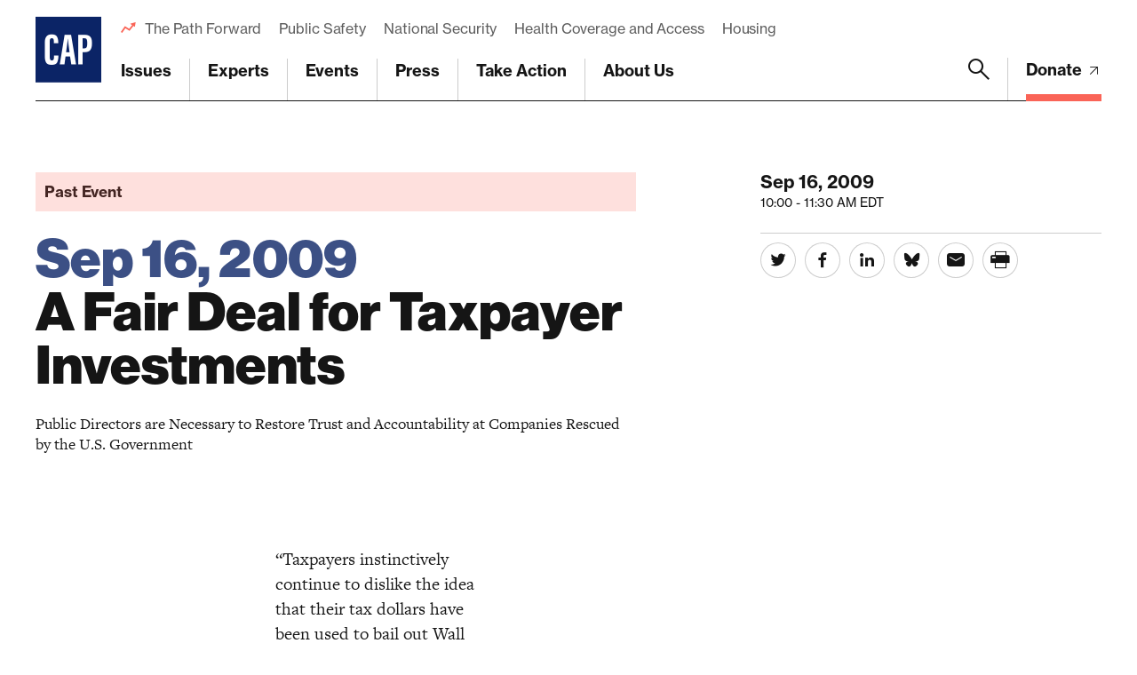

--- FILE ---
content_type: text/html; charset=UTF-8
request_url: https://www.americanprogress.org/events/a-fair-deal-for-taxpayer-investments/
body_size: 27711
content:

	<!DOCTYPE html>
<html lang="en">
<head> <script type="text/javascript">
/* <![CDATA[ */
var gform;gform||(document.addEventListener("gform_main_scripts_loaded",function(){gform.scriptsLoaded=!0}),document.addEventListener("gform/theme/scripts_loaded",function(){gform.themeScriptsLoaded=!0}),window.addEventListener("DOMContentLoaded",function(){gform.domLoaded=!0}),gform={domLoaded:!1,scriptsLoaded:!1,themeScriptsLoaded:!1,isFormEditor:()=>"function"==typeof InitializeEditor,callIfLoaded:function(o){return!(!gform.domLoaded||!gform.scriptsLoaded||!gform.themeScriptsLoaded&&!gform.isFormEditor()||(gform.isFormEditor()&&console.warn("The use of gform.initializeOnLoaded() is deprecated in the form editor context and will be removed in Gravity Forms 3.1."),o(),0))},initializeOnLoaded:function(o){gform.callIfLoaded(o)||(document.addEventListener("gform_main_scripts_loaded",()=>{gform.scriptsLoaded=!0,gform.callIfLoaded(o)}),document.addEventListener("gform/theme/scripts_loaded",()=>{gform.themeScriptsLoaded=!0,gform.callIfLoaded(o)}),window.addEventListener("DOMContentLoaded",()=>{gform.domLoaded=!0,gform.callIfLoaded(o)}))},hooks:{action:{},filter:{}},addAction:function(o,r,e,t){gform.addHook("action",o,r,e,t)},addFilter:function(o,r,e,t){gform.addHook("filter",o,r,e,t)},doAction:function(o){gform.doHook("action",o,arguments)},applyFilters:function(o){return gform.doHook("filter",o,arguments)},removeAction:function(o,r){gform.removeHook("action",o,r)},removeFilter:function(o,r,e){gform.removeHook("filter",o,r,e)},addHook:function(o,r,e,t,n){null==gform.hooks[o][r]&&(gform.hooks[o][r]=[]);var d=gform.hooks[o][r];null==n&&(n=r+"_"+d.length),gform.hooks[o][r].push({tag:n,callable:e,priority:t=null==t?10:t})},doHook:function(r,o,e){var t;if(e=Array.prototype.slice.call(e,1),null!=gform.hooks[r][o]&&((o=gform.hooks[r][o]).sort(function(o,r){return o.priority-r.priority}),o.forEach(function(o){"function"!=typeof(t=o.callable)&&(t=window[t]),"action"==r?t.apply(null,e):e[0]=t.apply(null,e)})),"filter"==r)return e[0]},removeHook:function(o,r,t,n){var e;null!=gform.hooks[o][r]&&(e=(e=gform.hooks[o][r]).filter(function(o,r,e){return!!(null!=n&&n!=o.tag||null!=t&&t!=o.priority)}),gform.hooks[o][r]=e)}});
/* ]]> */
</script>

	
	<script>
		window.dataLayer = window.dataLayer ||[];
		function gtag(){dataLayer.push(arguments);}
		gtag('consent','default',{
			'ad_storage':'denied',
			'analytics_storage':'denied',
			'ad_user_data':'denied',
			'ad_personalization':'denied',
			'personalization_storage':'denied',
			'functionality_storage':'granted',
			'security_storage':'granted',
			'wait_for_update': 500
		});
		gtag("set", "ads_data_redaction", true);
	</script>

	<script src="https://cmp.osano.com/45BPkucSnC/0ef3f555-2906-4137-af2d-2b5909c96f13/osano.js"></script>
	<meta name="viewport" content="width=device-width, initial-scale=1.0, viewport-fit=cover" />
	<meta name='robots' content='index, follow, max-image-preview:large, max-snippet:-1, max-video-preview:-1' />

<!-- Google Tag Manager for WordPress by gtm4wp.com -->
<script data-cfasync="false" data-pagespeed-no-defer>
	var gtm4wp_datalayer_name = "dataLayer";
	var dataLayer = dataLayer || [];
</script>
<!-- End Google Tag Manager for WordPress by gtm4wp.com -->
	<!-- This site is optimized with the Yoast SEO Premium plugin v26.6 (Yoast SEO v26.6) - https://yoast.com/wordpress/plugins/seo/ -->
	<title>A Fair Deal for Taxpayer Investments - Center for American Progress</title>
	<link rel="canonical" href="https://www.americanprogress.org/events/a-fair-deal-for-taxpayer-investments/" />
	<meta property="og:locale" content="en_US" />
	<meta property="og:type" content="article" />
	<meta property="og:title" content="A Fair Deal for Taxpayer Investments" />
	<meta property="og:description" content="Public Directors are Necessary to Restore Trust and Accountability at Companies Rescued by the U.S. Government" />
	<meta property="og:url" content="https://www.americanprogress.org/events/a-fair-deal-for-taxpayer-investments/" />
	<meta property="og:site_name" content="Center for American Progress" />
	<meta property="article:modified_time" content="2022-11-08T19:47:33+00:00" />
	<meta property="og:image" content="https://www.americanprogress.org/wp-content/uploads/sites/2/2022/08/cap_social_share.png" />
	<meta property="og:image:width" content="1200" />
	<meta property="og:image:height" content="630" />
	<meta property="og:image:type" content="image/png" />
	<meta name="twitter:card" content="summary_large_image" />
	<script type="application/ld+json" class="yoast-schema-graph">{"@context":"https://schema.org","@graph":[{"@type":"WebPage","@id":"https://www.americanprogress.org/events/a-fair-deal-for-taxpayer-investments/","url":"https://www.americanprogress.org/events/a-fair-deal-for-taxpayer-investments/","name":"A Fair Deal for Taxpayer Investments - Center for American Progress","isPartOf":{"@id":"https://www.americanprogress.org/#website"},"datePublished":"2009-09-16T14:00:00+00:00","dateModified":"2022-11-08T19:47:33+00:00","breadcrumb":{"@id":"https://www.americanprogress.org/events/a-fair-deal-for-taxpayer-investments/#breadcrumb"},"inLanguage":"en-US","potentialAction":[{"@type":"ReadAction","target":["https://www.americanprogress.org/events/a-fair-deal-for-taxpayer-investments/"]}]},{"@type":"BreadcrumbList","@id":"https://www.americanprogress.org/events/a-fair-deal-for-taxpayer-investments/#breadcrumb","itemListElement":[{"@type":"ListItem","position":1,"name":"Home","item":"https://www.americanprogress.org/"},{"@type":"ListItem","position":2,"name":"A Fair Deal for Taxpayer Investments"}]},{"@type":"WebSite","@id":"https://www.americanprogress.org/#website","url":"https://www.americanprogress.org/","name":"Center for American Progress","description":"","potentialAction":[{"@type":"SearchAction","target":{"@type":"EntryPoint","urlTemplate":"https://www.americanprogress.org/?s={search_term_string}"},"query-input":{"@type":"PropertyValueSpecification","valueRequired":true,"valueName":"search_term_string"}}],"inLanguage":"en-US"}]}</script>
	<!-- / Yoast SEO Premium plugin. -->


<link rel='dns-prefetch' href='//maps.googleapis.com' />
<link rel='dns-prefetch' href='//www.google.com' />
<link rel='dns-prefetch' href='//stats.wp.com' />
<link rel='dns-prefetch' href='//use.typekit.net' />
<link rel="alternate" type="application/rss+xml" title="Center for American Progress &raquo; Feed" href="https://www.americanprogress.org/feed/" />
<link rel="alternate" type="application/rss+xml" title="Center for American Progress &raquo; Comments Feed" href="https://www.americanprogress.org/comments/feed/" />
<link rel="alternate" title="oEmbed (JSON)" type="application/json+oembed" href="https://www.americanprogress.org/wp-json/oembed/1.0/embed?url=https%3A%2F%2Fwww.americanprogress.org%2Fevents%2Fa-fair-deal-for-taxpayer-investments%2F&#038;lang=en" />
<link rel="alternate" title="oEmbed (XML)" type="text/xml+oembed" href="https://www.americanprogress.org/wp-json/oembed/1.0/embed?url=https%3A%2F%2Fwww.americanprogress.org%2Fevents%2Fa-fair-deal-for-taxpayer-investments%2F&#038;format=xml&#038;lang=en" />
<style id='wp-img-auto-sizes-contain-inline-css'>
img:is([sizes=auto i],[sizes^="auto," i]){contain-intrinsic-size:3000px 1500px}
/*# sourceURL=wp-img-auto-sizes-contain-inline-css */
</style>
<style id='wp-emoji-styles-inline-css'>

	img.wp-smiley, img.emoji {
		display: inline !important;
		border: none !important;
		box-shadow: none !important;
		height: 1em !important;
		width: 1em !important;
		margin: 0 0.07em !important;
		vertical-align: -0.1em !important;
		background: none !important;
		padding: 0 !important;
	}
/*# sourceURL=wp-emoji-styles-inline-css */
</style>
<style id='classic-theme-styles-inline-css'>
/*! This file is auto-generated */
.wp-block-button__link{color:#fff;background-color:#32373c;border-radius:9999px;box-shadow:none;text-decoration:none;padding:calc(.667em + 2px) calc(1.333em + 2px);font-size:1.125em}.wp-block-file__button{background:#32373c;color:#fff;text-decoration:none}
/*# sourceURL=/wp-includes/css/classic-themes.min.css */
</style>
<link rel='stylesheet' id='all-css-6' href='https://www.americanprogress.org/wp-content/plugins/tm-algolia/dist/algolia.css?m=1765241571g' type='text/css' media='all' />
<link rel='stylesheet' id='tm-fonts-css' href='https://use.typekit.net/axv0vdk.css?ver=1766524012' media='all' />
<link rel='stylesheet' id='all-css-8' href='https://www.americanprogress.org/wp-content/themes/cap2021/assets/styles/app.css?m=1766524012g' type='text/css' media='all' />
<script type="text/javascript" src="https://www.americanprogress.org/_static/??-eJzTLy/QzcxLzilNSS3WzwKiwtLUokoopZebmaeXVayjj0+Rbm5melFiSSpUsX2uraG5mamlgaWxsXEWAK+vIiY=" ></script><script type="text/javascript" src="https://www.google.com/recaptcha/api.js?render=6LfIt-UcAAAAAGjbYQY9m5Pk7zqbRt-EIkpNkSbB&amp;ver=6.9" id="tm-recaptcha-v3-js"></script>
<script type="text/javascript" src="https://www.google.com/recaptcha/api.js?render=6LfIt-UcAAAAAGjbYQY9m5Pk7zqbRt-EIkpNkSbB&amp;ver=6.9" id="recaptcha_v3-js"></script>
<link rel="https://api.w.org/" href="https://www.americanprogress.org/wp-json/" /><link rel="alternate" title="JSON" type="application/json" href="https://www.americanprogress.org/wp-json/wp/v2/event/64092" /><link rel="EditURI" type="application/rsd+xml" title="RSD" href="https://www.americanprogress.org/xmlrpc.php?rsd" />
<meta name="generator" content="WordPress 6.9" />
<link rel='shortlink' href='https://www.americanprogress.org/?p=64092' />
	<style>img#wpstats{display:none}</style>
		
<!-- Google Tag Manager for WordPress by gtm4wp.com -->
<!-- GTM Container placement set to automatic -->
<script data-cfasync="false" data-pagespeed-no-defer type="text/javascript">
	var dataLayer_content = {"pageTitle":"A Fair Deal for Taxpayer Investments - Center for American Progress","pagePostType":"event","pagePostType2":"single-event","pagePostDate":"Sep 16, 2009","pagePostDateYear":2009,"pagePostDateMonth":9,"pagePostDateDay":16,"pagePostDateDayName":"Wednesday","pagePostDateHour":10,"pagePostDateMinute":0,"pagePostDateIso":"2009-09-16T10:00:00-04:00","pagePostDateUnix":1253095200,"pagePostTerms":{"language":["English"],"event_type":["Past Event"],"meta":{"details_summary":"Public Directors are Necessary to Restore Trust and Accountability at Companies Rescued by the U.S. Government","details_duration_start":"2009-09-16 10:00:00","details_duration_end":"2009-09-16 11:30:00","details_duration":"","details":"","contributor_groups":1,"authors":"","page_layout_0_wysiwyg_content":"  \t\t\t \t\t &nbsp;  Show Embed Code <script type="text\/javascript"> var taxpayer_clip_config = flow_conf.defaults; taxpayer_clip_config.clip.url = flashembed.isSupported([9,115]) ? 'https:\/\/images2.americanprogress.org\/CAP\/2009\/09\/091609.mp4' : 'https:\/\/images2.americanprogress.org\/CAP\/2009\/09\/091609.flv'; \t$f(\"taxpayer_box\", \"\/wp-content\/shared\/flash\/flowplayer.commercial-3.2.14.swf\", taxpayer_clip_config); \tjQuery(\"#taxpayer_toggleEmbed\").embedClicker(\"#taxpayer_embed\"); \tjQuery(\"#taxpayer textarea\").html($f().embed().getEmbedCode())  &ldquo;Taxpayers instinctively continue to dislike the idea that their tax dollars have been used to bail out Wall Street as Main Street continues to suffer,&rdquo; said Representative Edolphus Towns (D-NY) at a Center for American Progress event on September 16, which was one year to the day of the AIG rescue. Towns shared the public&rsquo;s outrage that their tax dollars were used to save large companies such as AIG, CitiGroup, and General Motors from bankruptcy. The bailouts also lacked transparency and accountability measures so the public could see that their interests were being protected. Towns praised a paper from Emma Coleman Jordan, professor at the Georgetown University Law Center, which was released at the event and proposes placing public directors on the boards of private entities that receive substantial public funds. Jordan asserted that placing government officials on the boards of rescued companies would make the companies accountable to the public and ensure that funds are being appropriately spent. Towns compared the public&rsquo;s investments to those of Warren Buffet and asked, &ldquo;Would Warren Buffet invest billions of dollars in a company without getting a seat on the board?&rdquo; The answer was an unequivocal &ldquo;no.&rdquo; Byron Georgiou of the Financial Crisis Inquiry Commission&mdash;the group charged with investigating the causes of the collapse of each major financial institution&mdash;thought that Jordan&rsquo;s proposal was sound if taxpayers were considered to be investors in the traditional sense, like Buffet. However, he questioned whether taxpayers were really just donating money to financial institutions and making the judgment that they had to save the institutions because they were &ldquo;too big to fail.&rdquo; Jordan proposed that public directors would have proportional representation according to how much money the company received from the Troubled Assets Relief Program. She also insisted that directors be selected based on the principle of difference. Jordan blamed much of the financial crisis on &ldquo;groupthink&rdquo;&mdash;everyone had the same financial approach, so everyone failed. In her opinion &ldquo;it&rsquo;s important to get people that are outside of the financial sector&mdash;that have expertise, but are outside of that sector&mdash;to make a contribution [to the organizations&rsquo; strategies].&rdquo; Kathleen Kennedy-Townsend, the former lieutenant governor of Maryland, expanded on Jordan&rsquo;s call for board diversity and demanded board involvement. &ldquo;You need people on the board who are actually paying attention,&rdquo; she said. Kennedy-Townsend thought that all companies, not just those with federal funding, needed boards with better corporate governance. Damon Silvers, a member of the Congressional Oversight Panel for TARP, agreed that to the extent we are already making public investments in financial institutions, &ldquo;we ought to, just as Warren Buffet would &hellip; be represented on boards&hellip;.&rdquo; However, Silvers pointed out the risks in Jordan&rsquo;s report. He explained that &ldquo;we are not trying to maximize shareholder value here &hellip; what we are trying to do is make the financial system work.&rdquo; He believed that it&rsquo;s in the public&rsquo;s best interest for banks to succeed because weak banks will not lend to the people that need it, and that requiring financial institutions to be too accountable to their shareholders might compromise institutions&rsquo; willingness to take risks. In the financial sector risks tend to be the main source of rewards. For that reason, Silvers warned, &ldquo;we ought not to let [the current] response to this strategy become a way in which we become more embedded [in the private sector].&rdquo;","page_layout_0_wysiwyg":"","page_layout_1_wysiwyg_content":"Keynote Speaker: Representative Edolphus Towns (NY-10)\nFeatured Speakers: Kathleen Kennedy Townsend, former Lieutenant Governor of Maryland Emma Coleman Jordan, Professor, Georgetown University Law Center Byron Georgiou, Financial Crisis Inquiry Commission Damon Silvers, Congressional Oversight Panel for TARP\nModerated by: David Min, Associate Director for Financial Markets Policy, Center for American Progress","page_layout_1_wysiwyg":"","page_layout":"a:2:{i:0;s:17:\"component_wysiwyg\";i:1;s:17:\"component_wysiwyg\";}","algolia_searchable_posts_records_count":3,"algolia_synced":1}},"postCountOnPage":1,"postCountTotal":1,"postID":64092,"postFormat":"standard"};
	dataLayer.push( dataLayer_content );
</script>
<script data-cfasync="false" data-pagespeed-no-defer type="text/javascript">
(function(w,d,s,l,i){w[l]=w[l]||[];w[l].push({'gtm.start':
new Date().getTime(),event:'gtm.js'});var f=d.getElementsByTagName(s)[0],
j=d.createElement(s),dl=l!='dataLayer'?'&l='+l:'';j.async=true;j.src=
'//www.googletagmanager.com/gtm.js?id='+i+dl;f.parentNode.insertBefore(j,f);
})(window,document,'script','dataLayer','GTM-NWVL6VL');
</script>
<!-- End Google Tag Manager for WordPress by gtm4wp.com --><script type="application/ld+json" class="wp-parsely-metadata">{"@context":"https:\/\/schema.org","@type":"NewsArticle","headline":"A&nbsp;Fair Deal for Taxpayer Investments","url":"http:\/\/www.americanprogress.org\/events\/a-fair-deal-for-taxpayer-investments\/","mainEntityOfPage":{"@type":"WebPage","@id":"http:\/\/www.americanprogress.org\/events\/a-fair-deal-for-taxpayer-investments\/"},"thumbnailUrl":"","image":{"@type":"ImageObject","url":""},"articleSection":"Uncategorized","author":[],"creator":[],"publisher":{"@type":"Organization","name":"Center for American Progress","logo":""},"keywords":[],"dateCreated":"2009-09-16T14:00:00Z","datePublished":"2009-09-16T14:00:00Z","dateModified":"2022-11-08T19:47:33Z"}</script><link rel="apple-touch-icon" sizes="180x180" href="https://www.americanprogress.org/wp-content/themes/cap2021/assets/favicons/apple-touch-icon.png"><link rel="icon" type="image/png" sizes="32x32" href="https://www.americanprogress.org/wp-content/themes/cap2021/assets/favicons/favicon-32x32.png"><link rel="icon" type="image/png" sizes="16x16" href="https://www.americanprogress.org/wp-content/themes/cap2021/assets/favicons/favicon-16x16.png"><link rel="manifest" href="https://www.americanprogress.org/wp-content/themes/cap2021/assets/favicons/site.webmanifest"><link rel="mask-icon" href="https://www.americanprogress.org/wp-content/themes/cap2021/assets/favicons/safari-pinned-tab.svg" color="#ffffff"><link rel="shortcut icon" href="https://www.americanprogress.org/wp-content/themes/cap2021/assets/favicons/favicon.ico"><meta name="msapplication-TileColor" content="#ffffff"><meta name="msapplication-config" content="https://www.americanprogress.org/wp-content/themes/cap2021/assets/favicons/browserconfig.xml"><meta name="theme-color" content="#ffffff">
<meta name="legacy_url" value="/events/2009/09/16/16837/a-fair-deal-for-taxpayer-investments/">

	<!--
	<PageMap>
		<DataObject type="document">
			<Attribute name="slug">a-fair-deal-for-taxpayer-investments</Attribute>
			<Attribute name="type">Past Event</Attribute>
			<Attribute name="title">A&nbsp;Fair Deal for Taxpayer Investments</Attribute>
			<Attribute name="description">Public Directors are Necessary to Restore Trust and Accountability at Companies Rescued by the U.S. Government</Attribute>
			<Attribute name="website">Center for American Progress</Attribute>
			<Attribute name="post_date">09/16/2009</Attribute>
			<Attribute name="last_update">11/08/2022</Attribute>
			<Attribute name="author"></Attribute>
			<Attribute name="post_id">64092</Attribute>
					</DataObject>
			</PageMap>
	-->


	<!-- JSON Structured Data For Google Events -->
	<script type="application/ld+json">
		{"@context":"https:\/\/schema.org","@type":"Event","name":"A&nbsp;Fair Deal for Taxpayer Investments","startDate":"2009-09-16T10:00:00+00:00","endDate":"2009-09-16T11:30:00+00:00","eventStatus":"https:\/\/schema.org\/EventScheduled","eventAttendanceMode":"https:\/\/schema.org\/OnlineEventAttendanceMode","location":[{"@type":"VirtualLocation","url":"https:\/\/www.americanprogress.org\/events\/a-fair-deal-for-taxpayer-investments\/"},null],"description":"Public Directors are Necessary to Restore Trust and Accountability at Companies Rescued by the U.S. Government","organizer":{"@type":"Organization","name":"Center for American Progress","url":"https:\/\/www.americanprogress.org"}}	</script>

	<!-- Parsely Tags --><meta name="parsely-section" content="event" /><meta name="parsely-tags" content="Post Type: event" />		<style>
			.algolia-search-highlight {
				background-color: #fffbcc;
				border-radius: 2px;
				font-style: normal;
			}
		</style>
			<script>['js','m4n'].forEach(function(attr){document.documentElement.setAttribute(attr,'')})</script>
<style id='global-styles-inline-css'>
:root{--wp--preset--aspect-ratio--square: 1;--wp--preset--aspect-ratio--4-3: 4/3;--wp--preset--aspect-ratio--3-4: 3/4;--wp--preset--aspect-ratio--3-2: 3/2;--wp--preset--aspect-ratio--2-3: 2/3;--wp--preset--aspect-ratio--16-9: 16/9;--wp--preset--aspect-ratio--9-16: 9/16;--wp--preset--color--black: #000000;--wp--preset--color--cyan-bluish-gray: #abb8c3;--wp--preset--color--white: #ffffff;--wp--preset--color--pale-pink: #f78da7;--wp--preset--color--vivid-red: #cf2e2e;--wp--preset--color--luminous-vivid-orange: #ff6900;--wp--preset--color--luminous-vivid-amber: #fcb900;--wp--preset--color--light-green-cyan: #7bdcb5;--wp--preset--color--vivid-green-cyan: #00d084;--wp--preset--color--pale-cyan-blue: #8ed1fc;--wp--preset--color--vivid-cyan-blue: #0693e3;--wp--preset--color--vivid-purple: #9b51e0;--wp--preset--gradient--vivid-cyan-blue-to-vivid-purple: linear-gradient(135deg,rgb(6,147,227) 0%,rgb(155,81,224) 100%);--wp--preset--gradient--light-green-cyan-to-vivid-green-cyan: linear-gradient(135deg,rgb(122,220,180) 0%,rgb(0,208,130) 100%);--wp--preset--gradient--luminous-vivid-amber-to-luminous-vivid-orange: linear-gradient(135deg,rgb(252,185,0) 0%,rgb(255,105,0) 100%);--wp--preset--gradient--luminous-vivid-orange-to-vivid-red: linear-gradient(135deg,rgb(255,105,0) 0%,rgb(207,46,46) 100%);--wp--preset--gradient--very-light-gray-to-cyan-bluish-gray: linear-gradient(135deg,rgb(238,238,238) 0%,rgb(169,184,195) 100%);--wp--preset--gradient--cool-to-warm-spectrum: linear-gradient(135deg,rgb(74,234,220) 0%,rgb(151,120,209) 20%,rgb(207,42,186) 40%,rgb(238,44,130) 60%,rgb(251,105,98) 80%,rgb(254,248,76) 100%);--wp--preset--gradient--blush-light-purple: linear-gradient(135deg,rgb(255,206,236) 0%,rgb(152,150,240) 100%);--wp--preset--gradient--blush-bordeaux: linear-gradient(135deg,rgb(254,205,165) 0%,rgb(254,45,45) 50%,rgb(107,0,62) 100%);--wp--preset--gradient--luminous-dusk: linear-gradient(135deg,rgb(255,203,112) 0%,rgb(199,81,192) 50%,rgb(65,88,208) 100%);--wp--preset--gradient--pale-ocean: linear-gradient(135deg,rgb(255,245,203) 0%,rgb(182,227,212) 50%,rgb(51,167,181) 100%);--wp--preset--gradient--electric-grass: linear-gradient(135deg,rgb(202,248,128) 0%,rgb(113,206,126) 100%);--wp--preset--gradient--midnight: linear-gradient(135deg,rgb(2,3,129) 0%,rgb(40,116,252) 100%);--wp--preset--font-size--small: 13px;--wp--preset--font-size--medium: 20px;--wp--preset--font-size--large: 36px;--wp--preset--font-size--x-large: 42px;--wp--preset--spacing--20: 0.44rem;--wp--preset--spacing--30: 0.67rem;--wp--preset--spacing--40: 1rem;--wp--preset--spacing--50: 1.5rem;--wp--preset--spacing--60: 2.25rem;--wp--preset--spacing--70: 3.38rem;--wp--preset--spacing--80: 5.06rem;--wp--preset--shadow--natural: 6px 6px 9px rgba(0, 0, 0, 0.2);--wp--preset--shadow--deep: 12px 12px 50px rgba(0, 0, 0, 0.4);--wp--preset--shadow--sharp: 6px 6px 0px rgba(0, 0, 0, 0.2);--wp--preset--shadow--outlined: 6px 6px 0px -3px rgb(255, 255, 255), 6px 6px rgb(0, 0, 0);--wp--preset--shadow--crisp: 6px 6px 0px rgb(0, 0, 0);}:where(.is-layout-flex){gap: 0.5em;}:where(.is-layout-grid){gap: 0.5em;}body .is-layout-flex{display: flex;}.is-layout-flex{flex-wrap: wrap;align-items: center;}.is-layout-flex > :is(*, div){margin: 0;}body .is-layout-grid{display: grid;}.is-layout-grid > :is(*, div){margin: 0;}:where(.wp-block-columns.is-layout-flex){gap: 2em;}:where(.wp-block-columns.is-layout-grid){gap: 2em;}:where(.wp-block-post-template.is-layout-flex){gap: 1.25em;}:where(.wp-block-post-template.is-layout-grid){gap: 1.25em;}.has-black-color{color: var(--wp--preset--color--black) !important;}.has-cyan-bluish-gray-color{color: var(--wp--preset--color--cyan-bluish-gray) !important;}.has-white-color{color: var(--wp--preset--color--white) !important;}.has-pale-pink-color{color: var(--wp--preset--color--pale-pink) !important;}.has-vivid-red-color{color: var(--wp--preset--color--vivid-red) !important;}.has-luminous-vivid-orange-color{color: var(--wp--preset--color--luminous-vivid-orange) !important;}.has-luminous-vivid-amber-color{color: var(--wp--preset--color--luminous-vivid-amber) !important;}.has-light-green-cyan-color{color: var(--wp--preset--color--light-green-cyan) !important;}.has-vivid-green-cyan-color{color: var(--wp--preset--color--vivid-green-cyan) !important;}.has-pale-cyan-blue-color{color: var(--wp--preset--color--pale-cyan-blue) !important;}.has-vivid-cyan-blue-color{color: var(--wp--preset--color--vivid-cyan-blue) !important;}.has-vivid-purple-color{color: var(--wp--preset--color--vivid-purple) !important;}.has-black-background-color{background-color: var(--wp--preset--color--black) !important;}.has-cyan-bluish-gray-background-color{background-color: var(--wp--preset--color--cyan-bluish-gray) !important;}.has-white-background-color{background-color: var(--wp--preset--color--white) !important;}.has-pale-pink-background-color{background-color: var(--wp--preset--color--pale-pink) !important;}.has-vivid-red-background-color{background-color: var(--wp--preset--color--vivid-red) !important;}.has-luminous-vivid-orange-background-color{background-color: var(--wp--preset--color--luminous-vivid-orange) !important;}.has-luminous-vivid-amber-background-color{background-color: var(--wp--preset--color--luminous-vivid-amber) !important;}.has-light-green-cyan-background-color{background-color: var(--wp--preset--color--light-green-cyan) !important;}.has-vivid-green-cyan-background-color{background-color: var(--wp--preset--color--vivid-green-cyan) !important;}.has-pale-cyan-blue-background-color{background-color: var(--wp--preset--color--pale-cyan-blue) !important;}.has-vivid-cyan-blue-background-color{background-color: var(--wp--preset--color--vivid-cyan-blue) !important;}.has-vivid-purple-background-color{background-color: var(--wp--preset--color--vivid-purple) !important;}.has-black-border-color{border-color: var(--wp--preset--color--black) !important;}.has-cyan-bluish-gray-border-color{border-color: var(--wp--preset--color--cyan-bluish-gray) !important;}.has-white-border-color{border-color: var(--wp--preset--color--white) !important;}.has-pale-pink-border-color{border-color: var(--wp--preset--color--pale-pink) !important;}.has-vivid-red-border-color{border-color: var(--wp--preset--color--vivid-red) !important;}.has-luminous-vivid-orange-border-color{border-color: var(--wp--preset--color--luminous-vivid-orange) !important;}.has-luminous-vivid-amber-border-color{border-color: var(--wp--preset--color--luminous-vivid-amber) !important;}.has-light-green-cyan-border-color{border-color: var(--wp--preset--color--light-green-cyan) !important;}.has-vivid-green-cyan-border-color{border-color: var(--wp--preset--color--vivid-green-cyan) !important;}.has-pale-cyan-blue-border-color{border-color: var(--wp--preset--color--pale-cyan-blue) !important;}.has-vivid-cyan-blue-border-color{border-color: var(--wp--preset--color--vivid-cyan-blue) !important;}.has-vivid-purple-border-color{border-color: var(--wp--preset--color--vivid-purple) !important;}.has-vivid-cyan-blue-to-vivid-purple-gradient-background{background: var(--wp--preset--gradient--vivid-cyan-blue-to-vivid-purple) !important;}.has-light-green-cyan-to-vivid-green-cyan-gradient-background{background: var(--wp--preset--gradient--light-green-cyan-to-vivid-green-cyan) !important;}.has-luminous-vivid-amber-to-luminous-vivid-orange-gradient-background{background: var(--wp--preset--gradient--luminous-vivid-amber-to-luminous-vivid-orange) !important;}.has-luminous-vivid-orange-to-vivid-red-gradient-background{background: var(--wp--preset--gradient--luminous-vivid-orange-to-vivid-red) !important;}.has-very-light-gray-to-cyan-bluish-gray-gradient-background{background: var(--wp--preset--gradient--very-light-gray-to-cyan-bluish-gray) !important;}.has-cool-to-warm-spectrum-gradient-background{background: var(--wp--preset--gradient--cool-to-warm-spectrum) !important;}.has-blush-light-purple-gradient-background{background: var(--wp--preset--gradient--blush-light-purple) !important;}.has-blush-bordeaux-gradient-background{background: var(--wp--preset--gradient--blush-bordeaux) !important;}.has-luminous-dusk-gradient-background{background: var(--wp--preset--gradient--luminous-dusk) !important;}.has-pale-ocean-gradient-background{background: var(--wp--preset--gradient--pale-ocean) !important;}.has-electric-grass-gradient-background{background: var(--wp--preset--gradient--electric-grass) !important;}.has-midnight-gradient-background{background: var(--wp--preset--gradient--midnight) !important;}.has-small-font-size{font-size: var(--wp--preset--font-size--small) !important;}.has-medium-font-size{font-size: var(--wp--preset--font-size--medium) !important;}.has-large-font-size{font-size: var(--wp--preset--font-size--large) !important;}.has-x-large-font-size{font-size: var(--wp--preset--font-size--x-large) !important;}
/*# sourceURL=global-styles-inline-css */
</style>
<link rel='stylesheet' id='all-css-0' href='https://www.americanprogress.org/wp-content/plugins/gravityforms/assets/css/dist/basic.min.css?m=1765241571g' type='text/css' media='all' />
</head>
<body class="wp-singular event-template-default single single-event postid-64092 wp-theme-cap2021 -tagline_branding ">
	
<!-- GTM Container placement set to automatic -->
<!-- Google Tag Manager (noscript) -->
				<noscript><iframe src="https://www.googletagmanager.com/ns.html?id=GTM-NWVL6VL" height="0" width="0" style="display:none;visibility:hidden" aria-hidden="true"></iframe></noscript>
<!-- End Google Tag Manager (noscript) -->	<div class="root1" data-warning="Your browser is outdated, it will not render this page properly, please upgrade.">

				<script>
		(function($) {
			$(document).ready(function() {	
				$.ajax({
					url: tmscripts.homeUrl + '/?tm_dynamic=header&is_front_page='  + 'false',
					method: 'GET',
					success: function(response) {
						var new_content = $(response);
						$('#top').before(new_content);
					},
					error: function(xhr, status, error) {
						console.log('Error: ' + error);
					}
				});
			});
		})(jQuery);
		</script>
			<header class="top1" id="top" x-data :class="{'-open': $store.app.overlay == 'nav', '-search': $store.app.search}" @click.away="$store.app.overlay = $store.app.overlay === 'nav' ? false : $store.app.overlay" @touch.away="$store.app.overlay = $store.app.overlay === 'nav' ? false : $store.app.overlay">
		<div class="top1-wrap -restrain">
				<p class="logo1">
					<a href="https://www.americanprogress.org" aria-label="Center for American Progress">
		
							<i class="icon-cap-cutout"><span>Center for American Progress</span></i>
						
					</a>
			</p>
				<nav class="skips1">
				<ul>
					<li><a href="#nav" accesskey="n">Skip to navigation [n]</a></li>
					<li><a href="#content" accesskey="c">Skip to content [c]</a></li>
					<li><a href="#footer" accesskey="f">Skip to footer [f]</a></li>
				</ul>
			</nav>
								<p  class="top1-donate -as:2">
					<a  href="https://secure.actblue.com/donate/center-for-american-progress-1?refcode=c3web_header_link" target="_blank" title="Donate">
													Donate																										<i class="icon-arrow-external-medium"></i>							</a>
					</p>
						<p class="toggler1">
				<a href="#nav" aria-label="Menu" class="toggler1-link" x-data @click.prevent="$store.app.overlay = $store.app.overlay === 'nav' ? false : 'nav'">
					<svg class="toggler1-svg -us:n" viewBox="0 0 50 50" :class="{'-active': $store.app.overlay === 'nav'}">
						<path class="toggler1-line -top" d="M9,11.4h32c3,0,6,2.5,6,6.9S44.8,25,41,25H25"/>
						<path class="toggler1-line -middle" d="M9,25h32"/>
						<path class="toggler1-line -bottom" d="M41,38.6H9c0,0-6-0.6-6-6.7S9,25,9,25h16"/>
					</svg>
				</a>
			</p>
			<nav class="nav1" x-data="{...unfolder(),...transitions()}">
				<ul id="menu-trending" class="nav1-uls nav1-featured -as:2"><li id="menu-item-70672" class="menu-item menu-item-type-custom menu-item-object-custom menu-item-70672"><a href="https://www.americanprogress.org/article/the-path-forward-ideas-worth-fighting-for/">The Path Forward</a></li>
<li id="menu-item-70668" class="menu-item menu-item-type-custom menu-item-object-custom menu-item-70668"><a href="https://www.americanprogress.org/topic/public-safety">Public Safety</a></li>
<li id="menu-item-70671" class="menu-item menu-item-type-custom menu-item-object-custom menu-item-70671"><a href="https://www.americanprogress.org/topic/national-security">National Security</a></li>
<li id="menu-item-71978" class="menu-item menu-item-type-custom menu-item-object-custom menu-item-71978"><a href="https://www.americanprogress.org/topic/health-coverage-and-access/">Health Coverage and Access</a></li>
<li id="menu-item-70670" class="menu-item menu-item-type-custom menu-item-object-custom menu-item-70670"><a href="https://www.americanprogress.org/topic/housing">Housing</a></li>
</ul>									<ul class="nav1-uls nav1-buls nav1-main">
						
	<li class="-mega" x-spread="catcher">
		<i class="nav1-toggle icon-angle-down-bold" clickable @click="toggle($event)"></i>
		<a href="https://www.americanprogress.org/issues/" accesskey="1">Issues</a> <em invisible>[1]</em>
		<div class="drop1 -mega -cs:n" heightwatch unfold>
			<div class="drop1-wrap">
									<div class="drop1-side">
													<h6 class="-t:17">Priorities</h6>
												<ul class="thumbs1 -t:5 -as:1">
															<li>
									<a href="https://www.americanprogress.org/issues/building-an-economy-for-all/">
																<figure class=""  >
										<span class="img1 " reveal style="--rl: 1" >
								<img style="" class="lazyload" data-src="https://www.americanprogress.org/wp-content/uploads/sites/2/2021/10/EconomyCCPPage.jpg?w=840" alt=""  data-srcset="https://www.americanprogress.org/wp-content/uploads/sites/2/2021/10/EconomyCCPPage.jpg?w=840 840w, https://www.americanprogress.org/wp-content/uploads/sites/2/2021/10/EconomyCCPPage.jpg?w=840 840w, https://www.americanprogress.org/wp-content/uploads/sites/2/2021/10/EconomyCCPPage.jpg?w=840 840w, https://www.americanprogress.org/wp-content/uploads/sites/2/2021/10/EconomyCCPPage.jpg?w=500 500w, https://www.americanprogress.org/wp-content/uploads/sites/2/2021/10/EconomyCCPPage.jpg?w=200 200w" data-sizes="auto" />
				<i class="loader1 "></i>
				<noscript><img src="https://www.americanprogress.org/wp-content/uploads/sites/2/2021/10/EconomyCCPPage.jpg?w=840" alt=""></noscript>
							</span>
															</figure>
														<span class="-hs:1">Building an Economy for All</span>
									</a>
								</li>
															<li>
									<a href="https://www.americanprogress.org/issues/restoring-social-trust-in-democracy/">
																<figure class=""  >
										<span class="img1 " reveal style="--rl: 1" >
								<img style="" class="lazyload" data-src="https://www.americanprogress.org/wp-content/uploads/sites/2/2021/10/RestoringSocialTrustDemocracy.jpg?w=840" alt=""  data-srcset="https://www.americanprogress.org/wp-content/uploads/sites/2/2021/10/RestoringSocialTrustDemocracy.jpg?w=840 840w, https://www.americanprogress.org/wp-content/uploads/sites/2/2021/10/RestoringSocialTrustDemocracy.jpg?w=840 840w, https://www.americanprogress.org/wp-content/uploads/sites/2/2021/10/RestoringSocialTrustDemocracy.jpg?w=840 840w, https://www.americanprogress.org/wp-content/uploads/sites/2/2021/10/RestoringSocialTrustDemocracy.jpg?w=500 500w, https://www.americanprogress.org/wp-content/uploads/sites/2/2021/10/RestoringSocialTrustDemocracy.jpg?w=200 200w" data-sizes="auto" />
				<i class="loader1 "></i>
				<noscript><img src="https://www.americanprogress.org/wp-content/uploads/sites/2/2021/10/RestoringSocialTrustDemocracy.jpg?w=840" alt=""></noscript>
							</span>
															</figure>
														<span class="-hs:1">Restoring Social Trust in Democracy</span>
									</a>
								</li>
															<li>
									<a href="https://www.americanprogress.org/issues/advancing-racial-equity-and-justice/">
																<figure class=""  >
										<span class="img1 " reveal style="--rl: 1" >
								<img style="" class="lazyload" data-src="https://www.americanprogress.org/wp-content/uploads/sites/2/2021/10/GettyImages-1317270131.jpg?w=840" alt=""  data-srcset="https://www.americanprogress.org/wp-content/uploads/sites/2/2021/10/GettyImages-1317270131.jpg?w=840 840w, https://www.americanprogress.org/wp-content/uploads/sites/2/2021/10/GettyImages-1317270131.jpg?w=840 840w, https://www.americanprogress.org/wp-content/uploads/sites/2/2021/10/GettyImages-1317270131.jpg?w=840 840w, https://www.americanprogress.org/wp-content/uploads/sites/2/2021/10/GettyImages-1317270131.jpg?w=500 500w, https://www.americanprogress.org/wp-content/uploads/sites/2/2021/10/GettyImages-1317270131.jpg?w=200 200w" data-sizes="auto" />
				<i class="loader1 "></i>
				<noscript><img src="https://www.americanprogress.org/wp-content/uploads/sites/2/2021/10/GettyImages-1317270131.jpg?w=840" alt=""></noscript>
							</span>
															</figure>
														<span class="-hs:1">Advancing Racial Equity and Justice</span>
									</a>
								</li>
															<li>
									<a href="https://www.americanprogress.org/issues/tackling-climate-change-and-environmental-injustice/">
																<figure class=""  >
										<span class="img1 " reveal style="--rl: 1" >
								<img style="" class="lazyload" data-src="https://www.americanprogress.org/wp-content/uploads/sites/2/2021/10/GettyImages-1250505645-resizecrop.jpg?w=840" alt=""  data-srcset="https://www.americanprogress.org/wp-content/uploads/sites/2/2021/10/GettyImages-1250505645-resizecrop.jpg?w=840 840w, https://www.americanprogress.org/wp-content/uploads/sites/2/2021/10/GettyImages-1250505645-resizecrop.jpg?w=840 840w, https://www.americanprogress.org/wp-content/uploads/sites/2/2021/10/GettyImages-1250505645-resizecrop.jpg?w=840 840w, https://www.americanprogress.org/wp-content/uploads/sites/2/2021/10/GettyImages-1250505645-resizecrop.jpg?w=500 500w, https://www.americanprogress.org/wp-content/uploads/sites/2/2021/10/GettyImages-1250505645-resizecrop.jpg?w=200 200w" data-sizes="auto" />
				<i class="loader1 "></i>
				<noscript><img src="https://www.americanprogress.org/wp-content/uploads/sites/2/2021/10/GettyImages-1250505645-resizecrop.jpg?w=840" alt=""></noscript>
							</span>
															</figure>
														<span class="-hs:1">Tackling Climate Change and Environmental Injustice</span>
									</a>
								</li>
															<li>
									<a href="https://www.americanprogress.org/issues/strengthening-public-health/">
																<figure class=""  >
										<span class="img1 " reveal style="--rl: 1" >
								<img style="" class="lazyload" data-src="https://www.americanprogress.org/wp-content/uploads/sites/2/2021/10/GettyImages-1234408493cropped.jpg?w=840" alt=""  data-srcset="https://www.americanprogress.org/wp-content/uploads/sites/2/2021/10/GettyImages-1234408493cropped.jpg?w=840 840w, https://www.americanprogress.org/wp-content/uploads/sites/2/2021/10/GettyImages-1234408493cropped.jpg?w=840 840w, https://www.americanprogress.org/wp-content/uploads/sites/2/2021/10/GettyImages-1234408493cropped.jpg?w=840 840w, https://www.americanprogress.org/wp-content/uploads/sites/2/2021/10/GettyImages-1234408493cropped.jpg?w=500 500w, https://www.americanprogress.org/wp-content/uploads/sites/2/2021/10/GettyImages-1234408493cropped.jpg?w=200 200w" data-sizes="auto" />
				<i class="loader1 "></i>
				<noscript><img src="https://www.americanprogress.org/wp-content/uploads/sites/2/2021/10/GettyImages-1234408493cropped.jpg?w=840" alt=""></noscript>
							</span>
															</figure>
														<span class="-hs:1">Strengthening Health</span>
									</a>
								</li>
													</ul>
					</div>
				
									<div class="drop1-main">
													<div class="drop1-main-col1 drop1-main-col">
																	<h6 class="-t:17">Topics</h6>
																<ul class="drop1-uls -as:2">
																			<li><a href="https://www.americanprogress.org/topic/abortion-rights/">Abortion Rights</a></li>
																			<li><a href="https://www.americanprogress.org/topic/affordable-housing/">Affordable Housing</a></li>
																			<li><a href="https://www.americanprogress.org/topic/artificial-intelligence/">Artificial Intelligence</a></li>
																			<li><a href="https://www.americanprogress.org/topic/clean-energy/">Clean Energy</a></li>
																			<li><a href="https://www.americanprogress.org/topic/climate-change/">Climate Change</a></li>
																			<li><a href="https://www.americanprogress.org/topic/economy/">Economy</a></li>
																			<li><a href="https://www.americanprogress.org/topic/extreme-heat/">Extreme Heat</a></li>
																			<li><a href="https://www.americanprogress.org/topic/housing/">Housing</a></li>
																			<li><a href="https://www.americanprogress.org/topic/immigration/">Immigration</a></li>
																			<li><a href="https://www.americanprogress.org/topic/reconciliation/">Reconciliation</a></li>
																	</ul>

																<p class="drop3-more -t:8 -fw:b -as:2">
									<a @click="$dispatch('expand-topics', true)" href="https://www.americanprogress.org/issues/#topics">See all topics</a>
								</p>

							</div>
																			<div class="drop1-main-col2 drop1-main-col">
																	<h6 class="-t:17">States</h6>
																<ul class="drop1-uls -as:2">
																			<li><a href="https://www.americanprogress.org/state/alaska/">Alaska</a></li>
																			<li><a href="https://www.americanprogress.org/state/arizona/">Arizona</a></li>
																			<li><a href="https://www.americanprogress.org/state/california/">California</a></li>
																			<li><a href="https://www.americanprogress.org/state/colorado/">Colorado</a></li>
																			<li><a href="https://www.americanprogress.org/state/connecticut/">Connecticut</a></li>
																			<li><a href="https://www.americanprogress.org/state/delaware/">Delaware</a></li>
																			<li><a href="https://www.americanprogress.org/state/illinois/">Illinois</a></li>
																			<li><a href="https://www.americanprogress.org/state/maine/">Maine</a></li>
																			<li><a href="https://www.americanprogress.org/state/maryland/">Maryland</a></li>
																			<li><a href="https://www.americanprogress.org/state/virginia/">Virginia</a></li>
																	</ul>

																<p class="drop3-more -t:8 -fw:b -as:2">
									<a @click="$dispatch('expand-topics', true)" href="https://www.americanprogress.org/issues/#state-issues">See all states</a>
								</p>

							</div>
						
					</div>
				
			</div>

						<p class="drop1-more -t:8 -fw:b -as:2"><a @click="$dispatch('expand-topics', true)" href="https://www.americanprogress.org/issues/#topics">See all topics</a></p>

		</li>
				<li><a href="https://www.americanprogress.org/experts/" accesskey="2">Experts</a> <em invisible>[2]</em></li>
					<li><a href="https://www.americanprogress.org/events/" accesskey="3">Events</a> <em invisible>[3]</em></li>
					<li><a href="https://www.americanprogress.org/press/" accesskey="4">Press</a> <em invisible>[4]</em></li>
					<li><a href="https://www.americanprogress.org/about-us/take-action/" accesskey="5">Take Action</a> <em invisible>[5]</em></li>
					<li x-spread="catcher">
			<i class="nav1-toggle icon-angle-down-bold" clickable @click="toggle($event)"></i>
			<a href="https://www.americanprogress.org/about-us/" accesskey="6">About Us</a> <em invisible>[6]</em>
			<div class="drop1 -cs:n" heightwatch unfold>
				<div class="drop1-wrap">
					<div class="drop1-main">
						<ul class="drop1-uls -as:2">
															<li><a href="https://www.americanprogress.org/about-us/staff/">Staff and Fellows</a></li>
															<li><a href="https://www.americanprogress.org/departments/">Departments and Teams</a></li>
															<li><a href="https://www.americanprogress.org/about-us/jobs/">Jobs</a></li>
															<li><a href="https://www.americanprogress.org/about-us/internships/">Internships</a></li>
															<li><a href="https://www.americanprogress.org/about-us/diversity-and-inclusion/">Diversity and Inclusion</a></li>
															<li><a href="https://www.americanprogress.org/about-us/support-our-work/">Support Our Work</a></li>
															<li><a href="https://www.americanprogress.org/about-us/c3-board/">Board of Directors</a></li>
															<li><a href="https://www.americanprogress.org/contact-us/">Contact Us</a></li>
													</ul>
					</div>
				</div>
			</div>
		</li>
							</ul>
									<ul class="nav1-uls nav1-buls nav1-side">
						<li class="-search"><a href="./" aria-label="Search" @click.prevent="$store.app.search = true; setTimeout(() => { document.getElementById('search-form').focus(); }, 300);"><i class="icon-search-bold"></i></a></li>
						<li class="-action">
												<a  href="https://secure.actblue.com/donate/center-for-american-progress-1?refcode=c3web_header_link" target="_blank" title="Donate">
													Donate																										<i class="icon-arrow-external-medium"></i>							</a>
									</li>
					</ul>
					<form action="https://www.americanprogress.org/" method="GET" class="nav1-search" id="search">
	<p class="nav1-close -as:1"><a href="#" class="icon-close-bold" clickable @click.prevent="$store.app.search = false"></a></p>
	<p class="searchbox2">
				<label for="search-form" invisible>Search</label>
		<input type="text" name="s" id="search-form" placeholder="Search"  />
		<button type="submit"><i class="icon-search-bold"><span>Search</span></i></button>
	</p>
</form>
				</nav>
			</div>
		</header>
	
		<section class="content1" id="content">
				<div class="wrap1">
		<div class="wrap1-inner -restrain">
				<div class="bar1" x-data="{...bar1(), ...transitions()}" x-init="init(500)" x-spread="transitions" x-show="show">
			<p class="logo1">
					<a href="https://www.americanprogress.org" aria-label="Center for American Progress">
		
							<i class="icon-cap-cutout"><span>Center for American Progress</span></i>
						
					</a>
			</p>
						<h5 class="bar1-title -t:10">
														<strong>		<time datetime="2009-09-16/2009-09-16" class="bar1-date">Sep 16, 2009</time>
		: </strong>
								A&nbsp;Fair Deal for Taxpayer Investments			</h5>
				<ul class="bar1-tools" x-data="{...{open: false}, ...transitions()}" @click.away="open=false" scripted>
												<li class="-share">
				<a href="#" class="-as:2" @click.prevent="open = open != 'share' ? 'share': false">Share</a>
				<div class="bar1-drop" x-show="open == 'share'" x-spread="transitions" x-cloak>
					<h6 class="-t:17">Share</h6>
						<div class="socials1 ">
		<ul class="socials1-items" g2>

			
			<li><a target="_blank" href="https://twitter.com/intent/tweet?url=https%3A%2F%2Fwww.americanprogress.org%2Fevents%2Fa-fair-deal-for-taxpayer-investments%2F&text=A%26nbsp%3BFair+Deal+for+Taxpayer+Investments" class="icon1 icon-social-twitter" aria-label="Share on Twitter"><span>Twitter</span></a></li>
			<li><a style="cursor: pointer;" onclick="window.open('https://www.facebook.com/sharer/sharer.php?u=https%3A%2F%2Fwww.americanprogress.org%2Fevents%2Fa-fair-deal-for-taxpayer-investments%2F', 'facebook_share', 'height=320, width=640, ');" class="icon1 icon-social-facebook" aria-label="Share on Facebook"><span>Facebook</span></a></li>
			<li><a target="_blank" href="https://www.linkedin.com/sharing/share-offsite/?url=https%3A%2F%2Fwww.americanprogress.org%2Fevents%2Fa-fair-deal-for-taxpayer-investments%2F" class="icon1 icon-social-linkedin" aria-label="Share on Linkedin"><span>LinkedIn</span></a></li>
			<li><a target="_blank" href="https://bsky.app/intent/compose?text=A%26nbsp%3BFair+Deal+for+Taxpayer+Investments%20https%3A%2F%2Fwww.americanprogress.org%2Fevents%2Fa-fair-deal-for-taxpayer-investments%2F" class="icon1 icon-social-bluesky" aria-label="Share on Bluesky"><span>Bluesky</span></a></li>
			<li><a target="_blank" href="/cdn-cgi/l/email-protection#[base64]" class="icon1 icon-email-filled" aria-label="Share on Email"><span>Email</span></a></li>
			<li><a href="#" onclick="event.preventDefault(); print();" class="icon1 icon-print-medium" aria-label="Share on Print"><span>Print</span></a></li>
		</ul>
	</div>
					</div>
			</li>
		</ul>
			<div class="socials1 ">
		<ul class="socials1-items" g2>

			
			<li><a target="_blank" href="https://twitter.com/intent/tweet?url=https%3A%2F%2Fwww.americanprogress.org%2Fevents%2Fa-fair-deal-for-taxpayer-investments%2F&text=A%26nbsp%3BFair+Deal+for+Taxpayer+Investments" class="icon1 icon-social-twitter" aria-label="Share on Twitter"><span>Twitter</span></a></li>
			<li><a style="cursor: pointer;" onclick="window.open('https://www.facebook.com/sharer/sharer.php?u=https%3A%2F%2Fwww.americanprogress.org%2Fevents%2Fa-fair-deal-for-taxpayer-investments%2F', 'facebook_share', 'height=320, width=640, ');" class="icon1 icon-social-facebook" aria-label="Share on Facebook"><span>Facebook</span></a></li>
			<li><a target="_blank" href="https://www.linkedin.com/sharing/share-offsite/?url=https%3A%2F%2Fwww.americanprogress.org%2Fevents%2Fa-fair-deal-for-taxpayer-investments%2F" class="icon1 icon-social-linkedin" aria-label="Share on Linkedin"><span>LinkedIn</span></a></li>
			<li><a target="_blank" href="https://bsky.app/intent/compose?text=A%26nbsp%3BFair+Deal+for+Taxpayer+Investments%20https%3A%2F%2Fwww.americanprogress.org%2Fevents%2Fa-fair-deal-for-taxpayer-investments%2F" class="icon1 icon-social-bluesky" aria-label="Share on Bluesky"><span>Bluesky</span></a></li>
			<li><a target="_blank" href="/cdn-cgi/l/email-protection#[base64]" class="icon1 icon-email-filled" aria-label="Share on Email"><span>Email</span></a></li>
			<li><a href="#" onclick="event.preventDefault(); print();" class="icon1 icon-print-medium" aria-label="Share on Print"><span>Print</span></a></li>
		</ul>
	</div>
		</div>
		<header class="header2">
		<div class="header2-wrap">
			<div class="header2-main">
									<div class="message1 -c:a2t">
						<h5 class="-t:6">Past Event</h5>
					</div>
												<h1 class="header2-title -t:1">
							<time datetime="2009-09-16/2009-09-16" class="-c:a1t">Sep 16, 2009</time>
												<br/>A&nbsp;Fair Deal for Taxpayer Investments</h1>
									<p class="header2-intro -t:12">Public Directors are Necessary to Restore Trust and Accountability at Companies Rescued by the U.S. Government</p>
							</div>
			<div class="header2-side">

				
				<div class="header2-event-meta">
					<div class="event-time">
						<p class="-mb:m5 -t:10 -lh:5">
									<time datetime="2009-09-16/2009-09-16" class="-t:5">Sep 16, 2009</time>
																	<br/>10:00 - 11:30 AM EDT						</p>
					</div>
									</div>
					<div class="socials1 -sep">
		<ul class="socials1-items" g2>

			
			<li><a target="_blank" href="https://twitter.com/intent/tweet?url=https%3A%2F%2Fwww.americanprogress.org%2Fevents%2Fa-fair-deal-for-taxpayer-investments%2F&text=A%26nbsp%3BFair+Deal+for+Taxpayer+Investments" class="icon1 icon-social-twitter" aria-label="Share on Twitter"><span>Twitter</span></a></li>
			<li><a style="cursor: pointer;" onclick="window.open('https://www.facebook.com/sharer/sharer.php?u=https%3A%2F%2Fwww.americanprogress.org%2Fevents%2Fa-fair-deal-for-taxpayer-investments%2F', 'facebook_share', 'height=320, width=640, ');" class="icon1 icon-social-facebook" aria-label="Share on Facebook"><span>Facebook</span></a></li>
			<li><a target="_blank" href="https://www.linkedin.com/sharing/share-offsite/?url=https%3A%2F%2Fwww.americanprogress.org%2Fevents%2Fa-fair-deal-for-taxpayer-investments%2F" class="icon1 icon-social-linkedin" aria-label="Share on Linkedin"><span>LinkedIn</span></a></li>
			<li><a target="_blank" href="https://bsky.app/intent/compose?text=A%26nbsp%3BFair+Deal+for+Taxpayer+Investments%20https%3A%2F%2Fwww.americanprogress.org%2Fevents%2Fa-fair-deal-for-taxpayer-investments%2F" class="icon1 icon-social-bluesky" aria-label="Share on Bluesky"><span>Bluesky</span></a></li>
			<li><a target="_blank" href="/cdn-cgi/l/email-protection#[base64]" class="icon1 icon-email-filled" aria-label="Share on Email"><span>Email</span></a></li>
			<li><a href="#" onclick="event.preventDefault(); print();" class="icon1 icon-print-medium" aria-label="Share on Print"><span>Print</span></a></li>
		</ul>
	</div>
	
			</div>
		</div>
	</header>
				<div class="article1">
				
	
					<div class="article1-main -contain -xw:4">
					<template id="tweetit1">
						<div class="tweetit1 -cs:i -cs:a5" hidden>
							<i class="icon-social-twitter" url="https://twitter.com/intent/tweet?url=https%3A%2F%2Fwww.americanprogress.org%2Fevents%2Fa-fair-deal-for-taxpayer-investments%2F&text={text}" clickable></i>
						</div>
					</template>
								<div class="wysiwyg -mx:a -xw:4" data-cap-block-name="wysiwyg - 1" id="section-1">
			<div id="taxpayer_container" class="video_container picright" style="height: 300px; width: 400px;">
<div id="taxpayer" class="video"><a id="taxpayer_box" class="videobox" href="https://images2.americanprogress.org/CAP/2009/09/091609.mp4" style="background-image: url(https://images2.americanprogress.org/CAP/2009/09/091609.jpg); height: 300px; width: 400px;"> 			<img decoding="async" alt="" class="video_play_button" src="https://images2.americanprogress.org/files/videoform/play_large.png" style="margin-left: 158px; margin-top: 108px;" /> 		</a> </p>
<div id="taxpayer_embed" class="video_embed" style="height: 300px; width: 400px;"><textarea style="height: 300px; width: 400px;">&nbsp;</textarea></div>
</p></div>
<p> <button id="taxpayer_toggleEmbed" class="toggleEmbed">Show Embed Code</button></div>
<p> <script data-cfasync="false" src="/cdn-cgi/scripts/5c5dd728/cloudflare-static/email-decode.min.js"></script><script type="text/javascript"> var taxpayer_clip_config = flow_conf.defaults; taxpayer_clip_config.clip.url = flashembed.isSupported([9,115]) ? 'https://images2.americanprogress.org/CAP/2009/09/091609.mp4' : 'https://images2.americanprogress.org/CAP/2009/09/091609.flv'; 	$f("taxpayer_box", "/wp-content/shared/flash/flowplayer.commercial-3.2.14.swf", taxpayer_clip_config); 	jQuery("#taxpayer_toggleEmbed").embedClicker("#taxpayer_embed"); 	jQuery("#taxpayer textarea").html($f().embed().getEmbedCode()) </script> </p>
<p>&ldquo;Taxpayers instinctively continue to dislike the idea that their tax dollars have been used to bail out Wall Street as Main Street continues to suffer,&rdquo; said Representative Edolphus Towns (D-NY) at a Center for American Progress event on September 16, which was one year to the day of the AIG rescue. Towns shared the public&rsquo;s outrage that their tax dollars were used to save large companies such as AIG, CitiGroup, and General Motors from bankruptcy. The bailouts also lacked transparency and accountability measures so the public could see that their interests were being protected.</p>
<p>Towns praised a <a href="/issues/regulation/report/2009/09/16/6608/a-fair-deal-for-taxpayer-investments/">paper</a> from Emma Coleman Jordan, professor at the Georgetown University Law Center, which was released at the event and proposes placing public directors on the boards of private entities that receive substantial public funds. Jordan asserted that placing government officials on the boards of rescued companies would make the companies accountable to the public and ensure that funds are being appropriately spent.</p>
<p>Towns compared the public&rsquo;s investments to those of Warren Buffet and asked, &ldquo;Would Warren Buffet invest billions of dollars in a company without getting a seat on the board?&rdquo; The answer was an unequivocal &ldquo;no.&rdquo;</p>
<p>Byron Georgiou of the Financial Crisis Inquiry Commission&mdash;the group charged with investigating the causes of the collapse of each major financial institution&mdash;thought that Jordan&rsquo;s proposal was sound if taxpayers were considered to be investors in the traditional sense, like Buffet. However, he questioned whether taxpayers were really just donating money to financial institutions and making the judgment that they had to save the institutions because they were &ldquo;too big to fail.&rdquo;</p>
<p>Jordan proposed that public directors would have proportional representation according to how much money the company received from the Troubled Assets Relief Program. She also insisted that directors be selected based on the principle of difference. Jordan blamed much of the financial crisis on &ldquo;groupthink&rdquo;&mdash;everyone had the same financial approach, so everyone failed. In her opinion &ldquo;it&rsquo;s important to get people that are outside of the financial sector&mdash;that have expertise, but are outside of that sector&mdash;to make a contribution [to the organizations&rsquo; strategies].&rdquo;</p>
<p>Kathleen Kennedy-Townsend, the former lieutenant governor of Maryland, expanded on Jordan&rsquo;s call for board diversity and demanded board involvement. &ldquo;You need people on the board who are actually paying attention,&rdquo; she said. Kennedy-Townsend thought that all companies, not just those with federal funding, needed boards with better corporate governance.</p>
<p>Damon Silvers, a member of the Congressional Oversight Panel for TARP, agreed that to the extent we are already making public investments in financial institutions, &ldquo;we ought to, just as Warren Buffet would &hellip; be represented on boards&hellip;.&rdquo;</p>
<p>However, Silvers pointed out the risks in Jordan&rsquo;s report. He explained that &ldquo;we are not trying to maximize shareholder value here &hellip; what we are trying to do is make the financial system work.&rdquo; He believed that it&rsquo;s in the public&rsquo;s best interest for banks to succeed because weak banks will not lend to the people that need it, and that requiring financial institutions to be too accountable to their shareholders might compromise institutions&rsquo; willingness to take risks. In the financial sector risks tend to be the main source of rewards.</p>
<p>For that reason, Silvers warned, &ldquo;we ought not to let [the current] response to this strategy become a way in which we become more embedded [in the private sector].&rdquo;</p>
		</div>
				<div class="wysiwyg -mx:a -xw:4" data-cap-block-name="wysiwyg - 2" id="section-2">
			<p><i>Keynote Speaker</i>:<br /> <a href="https://americanprogress.org/events/2009/09/inf/TownsRepresentativeEdolphus.html"><b>Representative Edolphus Towns (NY-10)</b></a></p>
<p><i>Featured Speakers:</i><br /> <a href="https://americanprogress.org/events/2009/09/inf/KennedyTownsendKathleen.html"><b>Kathleen Kennedy Townsend</b></a>, former Lieutenant Governor of Maryland<br /> <a href="https://americanprogress.org/events/2009/09/inf/ColemanJordanEmma.html"><b>Emma Coleman Jordan</b></a>, Professor, Georgetown University Law Center<br /> <a href="https://americanprogress.org/events/2009/09/inf/GeorgiouByron.html"><b>Byron Georgiou</b></a>, Financial Crisis Inquiry Commission<br /> <a href="https://americanprogress.org/events/2009/09/inf/SilversDamon.html"><b>Damon Silvers</b></a>, Congressional Oversight Panel for TARP</p>
<p><i>Moderated by:</i><br /> <a href="https://americanprogress.org/aboutus/staff/MinDavid.html"><b>David Min</b></a>, Associate Director for Financial Markets Policy, Center for American Progress</p>
		</div>
						</div>
			</div>
					</div>
	</div>
		</section>
								<script>
					(function($) {
						$(document).ready(function() {	
							$.ajax({
								url: tmscripts.homeUrl + '/?tm_dynamic=flyout-modal',
								method: 'GET',
								success: function(response) {
									var new_content = $(response);
									$('#footer').before(new_content);
								},
								error: function(xhr, status, error) {
									console.log('Error: ' + error);
								}
							});
						});
					})(jQuery);
					</script>
						<footer class="footer1 -cs:i -cs:a4 tm-dynamic" id="footer" @signup2.window="padFooter('enter', 'footer', 'enSubscribeSlideUp');" x-data @closeit.window="padFooter('leave', 'footer', 'enSubscribeSlideUp')" data-tm-time="1769110362" data-tm-ttl="3600" data-tm-dynamic="footer" data-tm-cp="64092">
		<div class="footer1-wrap">
							<div class="footer1-top">
					<div class="-restrain">
													<div class="title1">
								<h4 class="title1-main"><span class="title1-line " reveal="3/"></span>Also from CAP</h4>
							</div>
												<div class="-o:h -o:v<l">
							<div g2 class="grid1 tm-cp-hide">
									<article class="card2 -mb:0" w="24/12/6" data-tm-pid="147187">
		<div class="card2-wrap">
							<a href="https://www.americanprogress.org/article/how-states-can-combat-health-care-consolidation-and-corporate-conflicts-of-interest/" class="card2-link -as:1" adjacent><span invisible>How States Can Combat Health Care Consolidation and Corporate Conflicts of Interest</span></a>
															<figure class="card2-image"  >
							<span class="line1"></span><span class="label1 -t:16 -dark"><span class="label1-main">Report</span><span class="-t:21"><time datetime="2026-01-22">January 22, 2026</time></span></span>			<span class="img1 -top" reveal style="--rl: 0.67096774193548" >
								<img style="object-position: 43.31% 66.97%;" class="image-focus lazyload" data-src="https://www.americanprogress.org/wp-content/uploads/sites/2/2026/01/HealthCareConsolidationBrief-1249917475.jpg?w=1680" alt="A man walks toward a Philly hospital."  data-srcset="https://www.americanprogress.org/wp-content/uploads/sites/2/2026/01/HealthCareConsolidationBrief-1249917475.jpg?w=1680 1680w, https://www.americanprogress.org/wp-content/uploads/sites/2/2026/01/HealthCareConsolidationBrief-1249917475.jpg?w=1500 1500w, https://www.americanprogress.org/wp-content/uploads/sites/2/2026/01/HealthCareConsolidationBrief-1249917475.jpg?w=1000 1000w, https://www.americanprogress.org/wp-content/uploads/sites/2/2026/01/HealthCareConsolidationBrief-1249917475.jpg?w=500 500w, https://www.americanprogress.org/wp-content/uploads/sites/2/2026/01/HealthCareConsolidationBrief-1249917475.jpg?w=250 250w" data-sizes="auto" />
				<i class="loader1 "></i>
				<noscript><img src="https://www.americanprogress.org/wp-content/uploads/sites/2/2026/01/HealthCareConsolidationBrief-1249917475.jpg?w=1680" alt="A man walks toward a Philly hospital."></noscript>
							</span>
															</figure>
							<div class="card2-main">
				<div class="card2-header">
					<div class="card2-inner" equalize>
																																												<h4 class="card2-title -t:6"><span class="-hs:1">How States Can Combat Health Care Consolidation and Corporate Conflicts of Interest</span></h4>
																	</div>
														</div>
									<div class="card2-meta -t:9 -as:2 ">
													<p class="card2-date">
								<span>
										<time class="" datetime="2026-01-22">Jan 22, 2026</time>
									</span>
															</p>

												<p class="card2-authors">
							<a href="https://www.americanprogress.org/people/murphy-natasha/" title="Natasha Murphy" target="_self">Natasha Murphy</a>													</p>
			
											</div>
							</div>

			
		</div>
	</article>
			<article class="card2 -mb:0" w="24/12/6" data-tm-pid="145278">
		<div class="card2-wrap">
							<a href="https://www.americanprogress.org/article/trump-global-weakness-watch-how-trump-is-undermining-american-power/" class="card2-link -as:1" adjacent><span invisible>Trump Global Weakness Watch: How Trump Is Undermining American Power</span></a>
															<figure class="card2-image"  >
							<span class="line1"></span><span class="label1 -t:16 -dark"><span class="label1-main">Article</span><span class="-t:21"><time datetime="2026-01-12">January 12, 2026</time></span></span>			<span class="img1 -top" reveal style="--rl: 0.67096774193548" >
								<img style="object-position: 62.90% 25.73%;" class="image-focus lazyload" data-src="https://www.americanprogress.org/wp-content/uploads/sites/2/2026/01/GettyImages-2249607903-CROPPED.jpg?w=1680" alt="Secretary of State Marco Rubio, President Donald Trump, and Secretary of Defense Pete Hegseth sit in a Cabinet meeting on December 2, 2025."  data-srcset="https://www.americanprogress.org/wp-content/uploads/sites/2/2026/01/GettyImages-2249607903-CROPPED.jpg?w=1680 1680w, https://www.americanprogress.org/wp-content/uploads/sites/2/2026/01/GettyImages-2249607903-CROPPED.jpg?w=1500 1500w, https://www.americanprogress.org/wp-content/uploads/sites/2/2026/01/GettyImages-2249607903-CROPPED.jpg?w=1000 1000w, https://www.americanprogress.org/wp-content/uploads/sites/2/2026/01/GettyImages-2249607903-CROPPED.jpg?w=500 500w, https://www.americanprogress.org/wp-content/uploads/sites/2/2026/01/GettyImages-2249607903-CROPPED.jpg?w=250 250w" data-sizes="auto" />
				<i class="loader1 "></i>
				<noscript><img src="https://www.americanprogress.org/wp-content/uploads/sites/2/2026/01/GettyImages-2249607903-CROPPED.jpg?w=1680" alt="Secretary of State Marco Rubio, President Donald Trump, and Secretary of Defense Pete Hegseth sit in a Cabinet meeting on December 2, 2025."></noscript>
							</span>
															</figure>
							<div class="card2-main">
				<div class="card2-header">
					<div class="card2-inner" equalize>
																																												<h4 class="card2-title -t:6"><span class="-hs:1">Trump Global Weakness Watch: How Trump Is Undermining American Power</span></h4>
																	</div>
														</div>
									<div class="card2-meta -t:9 -as:2 ">
													<p class="card2-date">
								<span>
										<time class="" datetime="2026-01-12">Jan 12, 2026</time>
									</span>
															</p>

												<p class="card2-authors">
							<span>CAP National Security and International Policy Department</span>													</p>
			
											</div>
							</div>

			
		</div>
	</article>
			<article class="card2 -mb:0" w="24/12/6" data-tm-pid="146602">
		<div class="card2-wrap">
							<a href="https://www.americanprogress.org/article/trumps-military-intervention-in-venezuela-serves-big-oil-not-the-american-people/" class="card2-link -as:1" adjacent><span invisible>Trump’s Military Intervention in Venezuela Serves Big Oil, Not the American People</span></a>
															<figure class="card2-image"  >
							<span class="line1"></span><span class="label1 -t:16 -dark"><span class="label1-main">Article</span><span class="-t:21"><time datetime="2026-01-06">January 6, 2026</time></span></span>			<span class="img1 -top" reveal style="--rl: 0.67096774193548" >
								<img style="object-position: 61.51% 61.82%;" class="image-focus lazyload" data-src="https://www.americanprogress.org/wp-content/uploads/sites/2/2026/01/VenezuelaColumn-2252065070.jpg?w=1680" alt="A child walks along the beach at dusk on the outskirts of El Palito refinery."  data-srcset="https://www.americanprogress.org/wp-content/uploads/sites/2/2026/01/VenezuelaColumn-2252065070.jpg?w=1680 1680w, https://www.americanprogress.org/wp-content/uploads/sites/2/2026/01/VenezuelaColumn-2252065070.jpg?w=1500 1500w, https://www.americanprogress.org/wp-content/uploads/sites/2/2026/01/VenezuelaColumn-2252065070.jpg?w=1000 1000w, https://www.americanprogress.org/wp-content/uploads/sites/2/2026/01/VenezuelaColumn-2252065070.jpg?w=500 500w, https://www.americanprogress.org/wp-content/uploads/sites/2/2026/01/VenezuelaColumn-2252065070.jpg?w=250 250w" data-sizes="auto" />
				<i class="loader1 "></i>
				<noscript><img src="https://www.americanprogress.org/wp-content/uploads/sites/2/2026/01/VenezuelaColumn-2252065070.jpg?w=1680" alt="A child walks along the beach at dusk on the outskirts of El Palito refinery."></noscript>
							</span>
															</figure>
							<div class="card2-main">
				<div class="card2-header">
					<div class="card2-inner" equalize>
																																												<h4 class="card2-title -t:6"><span class="-hs:1">Trump’s Military Intervention in Venezuela Serves Big Oil, Not the American People</span></h4>
																	</div>
														</div>
									<div class="card2-meta -t:9 -as:2 ">
													<p class="card2-date">
								<span>
										<time class="" datetime="2026-01-06">Jan 6, 2026</time>
									</span>
															</p>

												<p class="card2-authors">
							<a href="https://www.americanprogress.org/people/damian-murphy/" title="Damian Murphy" target="_self">Damian Murphy</a><span>, </span>											<a href="https://www.americanprogress.org/people/allison-mcmanus/" title="Allison McManus" target="_self">Allison McManus</a>													</p>
			
											</div>
							</div>

			
		</div>
	</article>
			<article class="card2 -mb:0" w="24/12/6" data-tm-pid="141412">
		<div class="card2-wrap">
							<a href="https://www.americanprogress.org/article/masked-and-unidentifiable-the-risks-of-federal-law-enforcement-operating-without-identification/" class="card2-link -as:1" adjacent><span invisible>Masked and Unidentifiable: The Risks of Federal Law Enforcement Operating Without Identification</span></a>
															<figure class="card2-image"  >
							<span class="line1"></span><span class="label1 -t:16 -dark"><span class="label1-main">Report</span><span class="-t:21"><time datetime="2025-08-28">August 28, 2025</time></span></span>			<span class="img1 -top" reveal style="--rl: 0.67096774193548" >
								<img style="object-position: 46.76% 30.02%;" class="image-focus lazyload" data-src="https://www.americanprogress.org/wp-content/uploads/sites/2/2025/08/GettyImages-2226092155-CROPPED.jpg?w=1680" alt="Masked federal agents working for U.S. Immigration and Customs Enforcement are seen walking down a hall in the Jacob K. Javits Federal Building in New York"  data-srcset="https://www.americanprogress.org/wp-content/uploads/sites/2/2025/08/GettyImages-2226092155-CROPPED.jpg?w=1680 1680w, https://www.americanprogress.org/wp-content/uploads/sites/2/2025/08/GettyImages-2226092155-CROPPED.jpg?w=1500 1500w, https://www.americanprogress.org/wp-content/uploads/sites/2/2025/08/GettyImages-2226092155-CROPPED.jpg?w=1000 1000w, https://www.americanprogress.org/wp-content/uploads/sites/2/2025/08/GettyImages-2226092155-CROPPED.jpg?w=500 500w, https://www.americanprogress.org/wp-content/uploads/sites/2/2025/08/GettyImages-2226092155-CROPPED.jpg?w=250 250w" data-sizes="auto" />
				<i class="loader1 "></i>
				<noscript><img src="https://www.americanprogress.org/wp-content/uploads/sites/2/2025/08/GettyImages-2226092155-CROPPED.jpg?w=1680" alt="Masked federal agents working for U.S. Immigration and Customs Enforcement are seen walking down a hall in the Jacob K. Javits Federal Building in New York"></noscript>
							</span>
															</figure>
							<div class="card2-main">
				<div class="card2-header">
					<div class="card2-inner" equalize>
																																												<h4 class="card2-title -t:6"><span class="-hs:1">Masked and Unidentifiable: The Risks of Federal Law Enforcement Operating Without Identification</span></h4>
																	</div>
														</div>
									<div class="card2-meta -t:9 -as:2 ">
													<p class="card2-date">
								<span>
										<time class="" datetime="2025-08-28">Aug 28, 2025</time>
									</span>
															</p>

												<p class="card2-authors">
							<a href="https://www.americanprogress.org/people/allie-preston/" title="Allie Preston" target="_self">Allie Preston</a>													</p>
			
											</div>
							</div>

			
		</div>
	</article>
			<article class="card2 -mb:0" w="24/12/6" data-tm-pid="147085">
		<div class="card2-wrap">
							<a href="https://www.americanprogress.org/article/a-year-in-review-how-the-trump-administrations-economic-policies-made-life-less-affordable-for-americans/" class="card2-link -as:1" adjacent><span invisible>A&nbsp;Year in Review: How the Trump Administration’s Economic Policies Made Life Less Affordable for Americans</span></a>
															<figure class="card2-image"  >
							<span class="line1"></span><span class="label1 -t:16 -dark"><span class="label1-main">Article</span><span class="-t:21"><time datetime="2026-01-20">January 20, 2026</time></span></span>			<span class="img1 -top" reveal style="--rl: 0.67096774193548" >
								<img style="object-position: 50.61% 88.41%;" class="image-focus lazyload" data-src="https://www.americanprogress.org/wp-content/uploads/sites/2/2026/01/GettyImages-2194365377-cropped.jpg?w=1680" alt="An American flag hangs in the background as Donald Trump enters the stage for his inauguration on January 20, 2025."  data-srcset="https://www.americanprogress.org/wp-content/uploads/sites/2/2026/01/GettyImages-2194365377-cropped.jpg?w=1680 1680w, https://www.americanprogress.org/wp-content/uploads/sites/2/2026/01/GettyImages-2194365377-cropped.jpg?w=1500 1500w, https://www.americanprogress.org/wp-content/uploads/sites/2/2026/01/GettyImages-2194365377-cropped.jpg?w=1000 1000w, https://www.americanprogress.org/wp-content/uploads/sites/2/2026/01/GettyImages-2194365377-cropped.jpg?w=500 500w, https://www.americanprogress.org/wp-content/uploads/sites/2/2026/01/GettyImages-2194365377-cropped.jpg?w=250 250w" data-sizes="auto" />
				<i class="loader1 "></i>
				<noscript><img src="https://www.americanprogress.org/wp-content/uploads/sites/2/2026/01/GettyImages-2194365377-cropped.jpg?w=1680" alt="An American flag hangs in the background as Donald Trump enters the stage for his inauguration on January 20, 2025."></noscript>
							</span>
															</figure>
							<div class="card2-main">
				<div class="card2-header">
					<div class="card2-inner" equalize>
																																												<h4 class="card2-title -t:6"><span class="-hs:1">A&nbsp;Year in Review: How the Trump Administration’s Economic Policies Made Life Less Affordable for Americans</span></h4>
																	</div>
														</div>
									<div class="card2-meta -t:9 -as:2 ">
													<p class="card2-date">
								<span>
										<time class="" datetime="2026-01-20">Jan 20, 2026</time>
									</span>
															</p>

												<p class="card2-authors">
							<a href="https://www.americanprogress.org/people/kennedy-andara/" title="Kennedy Andara" target="_self">Kennedy Andara</a><span>, </span>											<a href="https://www.americanprogress.org/people/amina-khalique/" title="Amina Khalique" target="_self">Amina Khalique</a><span>, </span>											<a href="https://www.americanprogress.org/people/natalie-baker/" title="Natalie Baker" target="_self">Natalie Baker</a><span>, </span>							<a href="#" class="readmore1" x-data @click.prevent="setTimeout(function(){ window.dispatchEvent(new CustomEvent('recalculate')); },10); $el.remove();" clickable scripted><i class="icon-plus-medium"></i><span>3 More</span></a>
											<a href="https://www.americanprogress.org/people/estep-sara/" title="Sara Estep" target="_self">Sara Estep</a><span>, </span>											<a href="https://www.americanprogress.org/people/murphy-natasha/" title="Natasha Murphy" target="_self">Natasha Murphy</a><span>, </span>											<a href="https://www.americanprogress.org/people/akshay-thyagarajan/" title="Akshay Thyagarajan" target="_self">Akshay Thyagarajan</a>													</p>
			
											</div>
							</div>

			
		</div>
	</article>
									</div>
						</div>
					</div>
				</div>
						<div class="footer1-bottom">
				<div class="-restrain">
					<div class="footer1-connect">
												<div class="footer1-about">
								<p class="logo1 -twentieth_branding">
					<a href="https://www.americanprogress.org" aria-label="Center for American Progress">
		
							<span class="icon-cap-boldly-forward-white"><span class="name">Center for American Progress</span><span class="path1"></span><span class="path2"></span><span class="path3"></span><span class="path4"></span><span class="path5"></span><span class="path6"></span><span class="path7"></span><span class="path8"></span><span class="path9"></span><span class="path10"></span><span class="path11"></span><span class="path12"></span><span class="path13"></span><span class="path14"></span><span class="path15"></span><span class="path16"></span><span class="path17"></span></span>
						
					</a>
			</p>
																<p class="-t:12">The Center for American Progress is an independent nonpartisan policy institute that is dedicated to improving the lives of all Americans through bold, progressive ideas, as well as strong leadership and concerted action. Our aim is not just to change the conversation, but to change the country.</p>
							
							
															<div class="socials2">
									<ul class="socials2-items" g2>
																					<li><a class="icon-social-twitter" aria-label="Twitter" href="https://twitter.com/amprog" target="_blank"><span>Twitter</span></a></li>
																					<li><a class="icon-social-facebook" aria-label="Facebook" href="https://www.facebook.com/americanprogress" target="_blank"><span>Facebook</span></a></li>
																					<li><a class="icon-social-youtube" aria-label="YouTube" href="https://www.youtube.com/user/seeprogress" target="_blank"><span>YouTube</span></a></li>
																					<li><a class="icon-social-instagram" aria-label="Instagram" href="https://www.instagram.com/americanprogress/" target="_blank"><span>Instagram</span></a></li>
																					<li><a class="icon-social-linkedin" aria-label="LinkedIn" href="https://www.linkedin.com/company/center-for-american-progress/" target="_blank"><span>LinkedIn</span></a></li>
																					<li><a class="icon-social-bluesky" aria-label="BlueSky" href="https://bsky.app/profile/americanprogress.bsky.social" target="_blank"><span>BlueSky</span></a></li>
																			</ul>
								</div>
													</div>
						
	<div class="form-wrap -hubspot-subscriber-hide" x-data="{hasTerms: false, ...transitions()}">

		
					<div class="signup1 boxed1 -my:0" data-optin-id="200001" data-cap-block-name="newsletter signup - footer">
				<div class="boxed1-line" resizewatch circumference reveal>
					<svg version="1.1" xmlns="http://www.w3.org/2000/svg" xmlns:xlink="http://www.w3.org/1999/xlink" x="0" y="0" viewBox="0 0 400 400" style="enable-background:new 0 0 400 400;" preserveAspectRatio="none" xml:space="preserve">
						<polyline points="0,380 0,0 400,0 400,400 0,400" vector-effect="non-scaling-stroke" />
					</svg>
				</div>
				<div class="boxed1-main">
					<div class="boxed1-inner">
						
			<h3 class="boxed1-title">
			<label for="en-email-footer">
									<strong class="-c:a1t">InProgress</strong>
													<br/>Stay informed on the most pressing issues of our time.							</label>
		</h3>
							</div>
									</div>
				<div class="boxed1-bottom gf">

					
                <div class='gf_browser_chrome gform_wrapper gravity-theme gform-theme--no-framework' data-form-theme='gravity-theme' data-form-index='0' id='gform_wrapper_5' ><div id='gf_5' class='gform_anchor' tabindex='-1'></div><form class='signup1 boxed1 signup1-fields' method='post' enctype='multipart/form-data' target='gform_ajax_frame_5' id='gform_5'  action='/events/a-fair-deal-for-taxpayer-investments/#gf_5' data-formid='5' novalidate>
                        <div class='gform-body gform_body'><div id='gform_fields_5' class='gform_fields top_label form_sublabel_below description_below validation_below'><div id="field_5_36" class="gfield gfield--type-honeypot gform_validation_container field_sublabel_below gfield--has-description field_description_below field_validation_below gfield_visibility_visible"  ><label class='gfield_label gform-field-label' for='input_5_36'>Email</label><div class='ginput_container'><input name='input_36' id='input_5_36' type='text' value='' autocomplete='new-password'/></div><div class='gfield_description' id='gfield_description_5_36'>This field is for validation purposes and should be left unchanged.</div></div><div id="field_5_1" class="gfield gfield--type-email gfield--input-type-email gfield_contains_required field_sublabel_below gfield--no-description field_description_below hidden_label field_validation_below gfield_visibility_visible"  ><label class='gfield_label gform-field-label' for='input_5_1'>Email Address<span class="gfield_required"><span class="gfield_required gfield_required_text">(Required)</span></span></label><div class='ginput_container ginput_container_email'>
                            <input name='input_1' id='input_5_1' type='email' value='' class='large'   placeholder='Email Address' aria-required="true" aria-invalid="false"  />
                        </div></div><div id="field_5_3" class="gfield gfield--type-section gfield--input-type-section gsection field_sublabel_below gfield--no-description field_description_below field_validation_below gfield_visibility_hidden"  ><div class="admin-hidden-markup"><i class="gform-icon gform-icon--hidden" aria-hidden="true" title="This field is hidden when viewing the form"></i><span>This field is hidden when viewing the form</span></div><h3 class="gsection_title">Default Opt Ins</h3></div><div id="field_5_32" class="gfield gfield--type-text gfield--input-type-text gfield--width-full field_sublabel_below gfield--no-description field_description_below field_validation_below gfield_visibility_hidden"  ><div class="admin-hidden-markup"><i class="gform-icon gform-icon--hidden" aria-hidden="true" title="This field is hidden when viewing the form"></i><span>This field is hidden when viewing the form</span></div><label class='gfield_label gform-field-label' for='input_5_32'>C3 General</label><div class='ginput_container ginput_container_text'><input name='input_32' id='input_5_32' type='text' value='Subscribed' class='large'      aria-invalid="false"   /></div></div><div id="field_5_6" class="gfield gfield--type-text gfield--input-type-text gfield--width-full field_sublabel_below gfield--no-description field_description_below field_validation_below gfield_visibility_hidden"  ><div class="admin-hidden-markup"><i class="gform-icon gform-icon--hidden" aria-hidden="true" title="This field is hidden when viewing the form"></i><span>This field is hidden when viewing the form</span></div><label class='gfield_label gform-field-label' for='input_5_6'>C3 Events</label><div class='ginput_container ginput_container_text'><input name='input_6' id='input_5_6' type='text' value='Subscribed' class='large'      aria-invalid="false"   /></div></div><div id="field_5_7" class="gfield gfield--type-text gfield--input-type-text gfield--width-full field_sublabel_below gfield--no-description field_description_below field_validation_below gfield_visibility_hidden"  ><div class="admin-hidden-markup"><i class="gform-icon gform-icon--hidden" aria-hidden="true" title="This field is hidden when viewing the form"></i><span>This field is hidden when viewing the form</span></div><label class='gfield_label gform-field-label' for='input_5_7'>C3 Fundraising</label><div class='ginput_container ginput_container_text'><input name='input_7' id='input_5_7' type='text' value='Subscribed' class='large'      aria-invalid="false"   /></div></div><div id="field_5_8" class="gfield gfield--type-text gfield--input-type-text gfield--width-full field_sublabel_below gfield--no-description field_description_below field_validation_below gfield_visibility_hidden"  ><div class="admin-hidden-markup"><i class="gform-icon gform-icon--hidden" aria-hidden="true" title="This field is hidden when viewing the form"></i><span>This field is hidden when viewing the form</span></div><label class='gfield_label gform-field-label' for='input_5_8'>C3 Cultivation</label><div class='ginput_container ginput_container_text'><input name='input_8' id='input_5_8' type='text' value='Subscribed' class='large'      aria-invalid="false"   /></div></div><div id="field_5_9" class="gfield gfield--type-text gfield--input-type-text gfield--width-full field_sublabel_below gfield--no-description field_description_below field_validation_below gfield_visibility_hidden"  ><div class="admin-hidden-markup"><i class="gform-icon gform-icon--hidden" aria-hidden="true" title="This field is hidden when viewing the form"></i><span>This field is hidden when viewing the form</span></div><label class='gfield_label gform-field-label' for='input_5_9'>C3 InProgress</label><div class='ginput_container ginput_container_text'><input name='input_9' id='input_5_9' type='text' value='Subscribed' class='large'      aria-invalid="false"   /></div></div><div id="field_5_33" class="gfield gfield--type-text gfield--input-type-text gfield--width-full field_sublabel_below gfield--no-description field_description_below field_validation_below gfield_visibility_hidden"  ><div class="admin-hidden-markup"><i class="gform-icon gform-icon--hidden" aria-hidden="true" title="This field is hidden when viewing the form"></i><span>This field is hidden when viewing the form</span></div><label class='gfield_label gform-field-label' for='input_5_33'>C3 Digital Contact</label><div class='ginput_container ginput_container_text'><input name='input_33' id='input_5_33' type='text' value='Subscribed' class='large'      aria-invalid="false"   /></div></div><div id="field_5_31" class="gfield gfield--type-section gfield--input-type-section gsection field_sublabel_below gfield--no-description field_description_below field_validation_below gfield_visibility_hidden"  ><div class="admin-hidden-markup"><i class="gform-icon gform-icon--hidden" aria-hidden="true" title="This field is hidden when viewing the form"></i><span>This field is hidden when viewing the form</span></div><h3 class="gsection_title">Variable Opt Ins</h3></div><div id="field_5_11" class="gfield gfield--type-website gfield--input-type-website field_sublabel_below gfield--no-description field_description_below field_validation_below gfield_visibility_hidden"  ><div class="admin-hidden-markup"><i class="gform-icon gform-icon--hidden" aria-hidden="true" title="This field is hidden when viewing the form"></i><span>This field is hidden when viewing the form</span></div><label class='gfield_label gform-field-label' for='input_5_11'>Redirect url</label><div class='ginput_container ginput_container_website'>
                    <input name='input_11' id='input_5_11' type='url' value='https://my1.americanprogress.org/manage-your-interests?en_txn10=enSubscribeFooter&amp;optin_id=200001' class='large'    placeholder='https://'  aria-invalid="false" />
                </div></div><div id="field_5_12" class="gfield gfield--type-website gfield--input-type-website gfield--width-full field_sublabel_below gfield--no-description field_description_below field_validation_below gfield_visibility_hidden"  ><div class="admin-hidden-markup"><i class="gform-icon gform-icon--hidden" aria-hidden="true" title="This field is hidden when viewing the form"></i><span>This field is hidden when viewing the form</span></div><label class='gfield_label gform-field-label' for='input_5_12'>Post url</label><div class='ginput_container ginput_container_website'>
                    <input name='input_12' id='input_5_12' type='url' value='' class='large'    placeholder='https://'  aria-invalid="false" />
                </div></div><div id="field_5_14" class="gfield gfield--type-text gfield--input-type-text field_sublabel_below gfield--no-description field_description_below field_validation_below gfield_visibility_hidden"  ><div class="admin-hidden-markup"><i class="gform-icon gform-icon--hidden" aria-hidden="true" title="This field is hidden when viewing the form"></i><span>This field is hidden when viewing the form</span></div><label class='gfield_label gform-field-label' for='input_5_14'>utm_source</label><div class='ginput_container ginput_container_text'><input name='input_14' id='input_5_14' type='text' value='' class='large'      aria-invalid="false"   /></div></div><div id="field_5_15" class="gfield gfield--type-text gfield--input-type-text gfield--width-full field_sublabel_below gfield--no-description field_description_below field_validation_below gfield_visibility_hidden"  ><div class="admin-hidden-markup"><i class="gform-icon gform-icon--hidden" aria-hidden="true" title="This field is hidden when viewing the form"></i><span>This field is hidden when viewing the form</span></div><label class='gfield_label gform-field-label' for='input_5_15'>utm_medium</label><div class='ginput_container ginput_container_text'><input name='input_15' id='input_5_15' type='text' value='' class='large'      aria-invalid="false"   /></div></div><div id="field_5_16" class="gfield gfield--type-text gfield--input-type-text gfield--width-full field_sublabel_below gfield--no-description field_description_below field_validation_below gfield_visibility_hidden"  ><div class="admin-hidden-markup"><i class="gform-icon gform-icon--hidden" aria-hidden="true" title="This field is hidden when viewing the form"></i><span>This field is hidden when viewing the form</span></div><label class='gfield_label gform-field-label' for='input_5_16'>utm_campaign</label><div class='ginput_container ginput_container_text'><input name='input_16' id='input_5_16' type='text' value='' class='large'      aria-invalid="false"   /></div></div><div id="field_5_17" class="gfield gfield--type-text gfield--input-type-text gfield--width-full field_sublabel_below gfield--no-description field_description_below field_validation_below gfield_visibility_hidden"  ><div class="admin-hidden-markup"><i class="gform-icon gform-icon--hidden" aria-hidden="true" title="This field is hidden when viewing the form"></i><span>This field is hidden when viewing the form</span></div><label class='gfield_label gform-field-label' for='input_5_17'>utm_content</label><div class='ginput_container ginput_container_text'><input name='input_17' id='input_5_17' type='text' value='' class='large'      aria-invalid="false"   /></div></div><div id="field_5_18" class="gfield gfield--type-text gfield--input-type-text gfield--width-full field_sublabel_below gfield--no-description field_description_below field_validation_below gfield_visibility_hidden"  ><div class="admin-hidden-markup"><i class="gform-icon gform-icon--hidden" aria-hidden="true" title="This field is hidden when viewing the form"></i><span>This field is hidden when viewing the form</span></div><label class='gfield_label gform-field-label' for='input_5_18'>utm_term</label><div class='ginput_container ginput_container_text'><input name='input_18' id='input_5_18' type='text' value='' class='large'      aria-invalid="false"   /></div></div><div id="field_5_19" class="gfield gfield--type-text gfield--input-type-text gfield--width-full field_sublabel_below gfield--no-description field_description_below field_validation_below gfield_visibility_hidden"  ><div class="admin-hidden-markup"><i class="gform-icon gform-icon--hidden" aria-hidden="true" title="This field is hidden when viewing the form"></i><span>This field is hidden when viewing the form</span></div><label class='gfield_label gform-field-label' for='input_5_19'>en_txn1</label><div class='ginput_container ginput_container_text'><input name='input_19' id='input_5_19' type='text' value='' class='large'      aria-invalid="false"   /></div></div><div id="field_5_20" class="gfield gfield--type-text gfield--input-type-text gfield--width-full field_sublabel_below gfield--no-description field_description_below field_validation_below gfield_visibility_hidden"  ><div class="admin-hidden-markup"><i class="gform-icon gform-icon--hidden" aria-hidden="true" title="This field is hidden when viewing the form"></i><span>This field is hidden when viewing the form</span></div><label class='gfield_label gform-field-label' for='input_5_20'>en_txn2</label><div class='ginput_container ginput_container_text'><input name='input_20' id='input_5_20' type='text' value='' class='large'      aria-invalid="false"   /></div></div><div id="field_5_21" class="gfield gfield--type-text gfield--input-type-text gfield--width-full field_sublabel_below gfield--no-description field_description_below field_validation_below gfield_visibility_hidden"  ><div class="admin-hidden-markup"><i class="gform-icon gform-icon--hidden" aria-hidden="true" title="This field is hidden when viewing the form"></i><span>This field is hidden when viewing the form</span></div><label class='gfield_label gform-field-label' for='input_5_21'>en_txn3</label><div class='ginput_container ginput_container_text'><input name='input_21' id='input_5_21' type='text' value='' class='large'      aria-invalid="false"   /></div></div><div id="field_5_22" class="gfield gfield--type-text gfield--input-type-text gfield--width-full field_sublabel_below gfield--no-description field_description_below field_validation_below gfield_visibility_hidden"  ><div class="admin-hidden-markup"><i class="gform-icon gform-icon--hidden" aria-hidden="true" title="This field is hidden when viewing the form"></i><span>This field is hidden when viewing the form</span></div><label class='gfield_label gform-field-label' for='input_5_22'>en_txn4</label><div class='ginput_container ginput_container_text'><input name='input_22' id='input_5_22' type='text' value='' class='large'      aria-invalid="false"   /></div></div><div id="field_5_23" class="gfield gfield--type-text gfield--input-type-text gfield--width-full field_sublabel_below gfield--no-description field_description_below field_validation_below gfield_visibility_hidden"  ><div class="admin-hidden-markup"><i class="gform-icon gform-icon--hidden" aria-hidden="true" title="This field is hidden when viewing the form"></i><span>This field is hidden when viewing the form</span></div><label class='gfield_label gform-field-label' for='input_5_23'>en_txn5</label><div class='ginput_container ginput_container_text'><input name='input_23' id='input_5_23' type='text' value='' class='large'      aria-invalid="false"   /></div></div><div id="field_5_24" class="gfield gfield--type-text gfield--input-type-text gfield--width-full field_sublabel_below gfield--no-description field_description_below field_validation_below gfield_visibility_hidden"  ><div class="admin-hidden-markup"><i class="gform-icon gform-icon--hidden" aria-hidden="true" title="This field is hidden when viewing the form"></i><span>This field is hidden when viewing the form</span></div><label class='gfield_label gform-field-label' for='input_5_24'>en_txn6</label><div class='ginput_container ginput_container_text'><input name='input_24' id='input_5_24' type='text' value='' class='large'      aria-invalid="false"   /></div></div><div id="field_5_25" class="gfield gfield--type-text gfield--input-type-text gfield--width-full field_sublabel_below gfield--no-description field_description_below field_validation_below gfield_visibility_hidden"  ><div class="admin-hidden-markup"><i class="gform-icon gform-icon--hidden" aria-hidden="true" title="This field is hidden when viewing the form"></i><span>This field is hidden when viewing the form</span></div><label class='gfield_label gform-field-label' for='input_5_25'>en_txn7</label><div class='ginput_container ginput_container_text'><input name='input_25' id='input_5_25' type='text' value='' class='large'      aria-invalid="false"   /></div></div><div id="field_5_26" class="gfield gfield--type-text gfield--input-type-text gfield--width-full field_sublabel_below gfield--no-description field_description_below field_validation_below gfield_visibility_hidden"  ><div class="admin-hidden-markup"><i class="gform-icon gform-icon--hidden" aria-hidden="true" title="This field is hidden when viewing the form"></i><span>This field is hidden when viewing the form</span></div><label class='gfield_label gform-field-label' for='input_5_26'>en_txn8</label><div class='ginput_container ginput_container_text'><input name='input_26' id='input_5_26' type='text' value='' class='large'      aria-invalid="false"   /></div></div><div id="field_5_27" class="gfield gfield--type-text gfield--input-type-text gfield--width-full field_sublabel_below gfield--no-description field_description_below field_validation_below gfield_visibility_hidden"  ><div class="admin-hidden-markup"><i class="gform-icon gform-icon--hidden" aria-hidden="true" title="This field is hidden when viewing the form"></i><span>This field is hidden when viewing the form</span></div><label class='gfield_label gform-field-label' for='input_5_27'>en_txn9</label><div class='ginput_container ginput_container_text'><input name='input_27' id='input_5_27' type='text' value='' class='large'      aria-invalid="false"   /></div></div><div id="field_5_28" class="gfield gfield--type-text gfield--input-type-text gfield--width-full field_sublabel_below gfield--no-description field_description_below field_validation_below gfield_visibility_hidden"  ><div class="admin-hidden-markup"><i class="gform-icon gform-icon--hidden" aria-hidden="true" title="This field is hidden when viewing the form"></i><span>This field is hidden when viewing the form</span></div><label class='gfield_label gform-field-label' for='input_5_28'>en_txn10</label><div class='ginput_container ginput_container_text'><input name='input_28' id='input_5_28' type='text' value='' class='large'      aria-invalid="false"   /></div></div><div id="field_5_29" class="gfield gfield--type-textarea gfield--input-type-textarea field_sublabel_below gfield--no-description field_description_below field_validation_below gfield_visibility_hidden"  ><div class="admin-hidden-markup"><i class="gform-icon gform-icon--hidden" aria-hidden="true" title="This field is hidden when viewing the form"></i><span>This field is hidden when viewing the form</span></div><label class='gfield_label gform-field-label' for='input_5_29'>extra_note</label><div class='ginput_container ginput_container_textarea'><textarea name='input_29' id='input_5_29' class='textarea large'      aria-invalid="false"   rows='10' cols='50'></textarea></div></div><div id="field_5_34" class="gfield gfield--type-text gfield--input-type-text gfield--width-full field_sublabel_below gfield--no-description field_description_below field_validation_below gfield_visibility_hidden"  ><div class="admin-hidden-markup"><i class="gform-icon gform-icon--hidden" aria-hidden="true" title="This field is hidden when viewing the form"></i><span>This field is hidden when viewing the form</span></div><label class='gfield_label gform-field-label' for='input_5_34'>Opt-in ID</label><div class='ginput_container ginput_container_text'><input name='input_34' id='input_5_34' type='text' value='200001' class='large'      aria-invalid="false"   /></div></div><div id="field_5_35" class="gfield gfield--type-captcha gfield--input-type-captcha field_sublabel_below gfield--no-description field_description_below field_validation_below gfield_visibility_visible"  ><label class='gfield_label gform-field-label' for='input_5_35'>CAPTCHA</label><div id='input_5_35' class='ginput_container ginput_recaptcha' data-sitekey='6LfIt-UcAAAAAGjbYQY9m5Pk7zqbRt-EIkpNkSbB'  data-theme='light' data-tabindex='-1' data-size='invisible' data-badge='bottomright'></div></div></div></div>
        <div class='gform-footer gform_footer top_label'> <input type='submit' id='gform_submit_button_5' class='gform_button button' onclick='gform.submission.handleButtonClick(this);' data-submission-type='submit' value='Submit'  /> <input type='hidden' name='gform_ajax' value='form_id=5&amp;title=&amp;description=&amp;tabindex=0&amp;theme=gravity-theme&amp;styles=[]&amp;hash=87473fc8188fadb8f242f3c72bef8981' />
            <input type='hidden' class='gform_hidden' name='gform_submission_method' data-js='gform_submission_method_5' value='iframe' />
            <input type='hidden' class='gform_hidden' name='gform_theme' data-js='gform_theme_5' id='gform_theme_5' value='gravity-theme' />
            <input type='hidden' class='gform_hidden' name='gform_style_settings' data-js='gform_style_settings_5' id='gform_style_settings_5' value='[]' />
            <input type='hidden' class='gform_hidden' name='is_submit_5' value='1' />
            <input type='hidden' class='gform_hidden' name='gform_submit' value='5' />
            
            <input type='hidden' class='gform_hidden' name='gform_unique_id' value='' />
            <input type='hidden' class='gform_hidden' name='state_5' value='WyJbXSIsImEyZmQzM2UyMjAyNjhhNWZkNWQ0Yjc5NTJjOGQ3OWIwIl0=' />
            <input type='hidden' autocomplete='off' class='gform_hidden' name='gform_target_page_number_5' id='gform_target_page_number_5' value='0' />
            <input type='hidden' autocomplete='off' class='gform_hidden' name='gform_source_page_number_5' id='gform_source_page_number_5' value='1' />
            <input type='hidden' name='gform_field_values' value='redirect_url=https%3A%2F%2Fmy1.americanprogress.org%2Fmanage-your-interests%3Fen_txn10%3DenSubscribeFooter%26optin_id%3D200001&amp;utm_source=&amp;utm_medium=&amp;utm_campaign=&amp;utm_content=&amp;utm_term=&amp;en_txn1=&amp;en_txn2=&amp;en_txn3=&amp;en_txn4=&amp;en_txn5=&amp;en_txn7=&amp;en_txn8=&amp;en_txn9=&amp;en_txn10=enSubscribeFooter&amp;optin_id=200001' />
            
        </div>
                        <p style="display: none !important;" class="akismet-fields-container" data-prefix="ak_"><label>&#916;<textarea name="ak_hp_textarea" cols="45" rows="8" maxlength="100"></textarea></label><input type="hidden" id="ak_js_1" name="ak_js" value="227"/><script>document.getElementById( "ak_js_1" ).setAttribute( "value", ( new Date() ).getTime() );</script></p></form>
                        </div>
		                <iframe style='display:none;width:0px;height:0px;' src='about:blank' name='gform_ajax_frame_5' id='gform_ajax_frame_5' title='This iframe contains the logic required to handle Ajax powered Gravity Forms.'></iframe>
		                <script type="text/javascript">
/* <![CDATA[ */
 gform.initializeOnLoaded( function() {gformInitSpinner( 5, 'https://www.americanprogress.org/wp-content/plugins/gravityforms/images/spinner.svg', true );jQuery('#gform_ajax_frame_5').on('load',function(){var contents = jQuery(this).contents().find('*').html();var is_postback = contents.indexOf('GF_AJAX_POSTBACK') >= 0;if(!is_postback){return;}var form_content = jQuery(this).contents().find('#gform_wrapper_5');var is_confirmation = jQuery(this).contents().find('#gform_confirmation_wrapper_5').length > 0;var is_redirect = contents.indexOf('gformRedirect(){') >= 0;var is_form = form_content.length > 0 && ! is_redirect && ! is_confirmation;var mt = parseInt(jQuery('html').css('margin-top'), 10) + parseInt(jQuery('body').css('margin-top'), 10) + 100;if(is_form){jQuery('#gform_wrapper_5').html(form_content.html());if(form_content.hasClass('gform_validation_error')){jQuery('#gform_wrapper_5').addClass('gform_validation_error');} else {jQuery('#gform_wrapper_5').removeClass('gform_validation_error');}setTimeout( function() { /* delay the scroll by 50 milliseconds to fix a bug in chrome */ jQuery(document).scrollTop(jQuery('#gform_wrapper_5').offset().top - mt); }, 50 );if(window['gformInitDatepicker']) {gformInitDatepicker();}if(window['gformInitPriceFields']) {gformInitPriceFields();}var current_page = jQuery('#gform_source_page_number_5').val();gformInitSpinner( 5, 'https://www.americanprogress.org/wp-content/plugins/gravityforms/images/spinner.svg', true );jQuery(document).trigger('gform_page_loaded', [5, current_page]);window['gf_submitting_5'] = false;}else if(!is_redirect){var confirmation_content = jQuery(this).contents().find('.GF_AJAX_POSTBACK').html();if(!confirmation_content){confirmation_content = contents;}jQuery('#gform_wrapper_5').replaceWith(confirmation_content);jQuery(document).scrollTop(jQuery('#gf_5').offset().top - mt);jQuery(document).trigger('gform_confirmation_loaded', [5]);window['gf_submitting_5'] = false;wp.a11y.speak(jQuery('#gform_confirmation_message_5').text());}else{jQuery('#gform_5').append(contents);if(window['gformRedirect']) {gformRedirect();}}jQuery(document).trigger("gform_pre_post_render", [{ formId: "5", currentPage: "current_page", abort: function() { this.preventDefault(); } }]);        if (event && event.defaultPrevented) {                return;        }        const gformWrapperDiv = document.getElementById( "gform_wrapper_5" );        if ( gformWrapperDiv ) {            const visibilitySpan = document.createElement( "span" );            visibilitySpan.id = "gform_visibility_test_5";            gformWrapperDiv.insertAdjacentElement( "afterend", visibilitySpan );        }        const visibilityTestDiv = document.getElementById( "gform_visibility_test_5" );        let postRenderFired = false;        function triggerPostRender() {            if ( postRenderFired ) {                return;            }            postRenderFired = true;            gform.core.triggerPostRenderEvents( 5, current_page );            if ( visibilityTestDiv ) {                visibilityTestDiv.parentNode.removeChild( visibilityTestDiv );            }        }        function debounce( func, wait, immediate ) {            var timeout;            return function() {                var context = this, args = arguments;                var later = function() {                    timeout = null;                    if ( !immediate ) func.apply( context, args );                };                var callNow = immediate && !timeout;                clearTimeout( timeout );                timeout = setTimeout( later, wait );                if ( callNow ) func.apply( context, args );            };        }        const debouncedTriggerPostRender = debounce( function() {            triggerPostRender();        }, 200 );        if ( visibilityTestDiv && visibilityTestDiv.offsetParent === null ) {            const observer = new MutationObserver( ( mutations ) => {                mutations.forEach( ( mutation ) => {                    if ( mutation.type === 'attributes' && visibilityTestDiv.offsetParent !== null ) {                        debouncedTriggerPostRender();                        observer.disconnect();                    }                });            });            observer.observe( document.body, {                attributes: true,                childList: false,                subtree: true,                attributeFilter: [ 'style', 'class' ],            });        } else {            triggerPostRender();        }    } );} ); 
/* ]]> */
</script>

				</div>
			</div>

		
	</div>

						</div>
					<div class="footer1-main">
						<div class="footer1-more">
																								<p class="logo1">
										<a target="_blank" href="https://www.americanprogressaction.org" title="CAP Action">
											<i class="icon-cap-action"><span class="path1"></span><span class="path2"></span><span class="path3"></span><span class="path4"></span><span class="path5"></span><span class="path6"></span><span class="path7"></span><span class="path8"></span><span class="path9"></span><span class="path10"></span><span class="path11"></span><span class="path12"></span></i>
										</a>
									</p>
																<p><span style="font-weight: 400">Learn about our sister organization, the </span><a href="https://www.americanprogressaction.org/"><span style="font-weight: 400">Center for American Progress Action Fund</span></a><span style="font-weight: 400">, an advocacy organization dedicated to improving the lives of all Americans.</span></p>
													</div>
						<p class="footer1-copys">&copy;2026 Center for American Progress</p>
													<ul class="footer1-legal -ls:1 -as:2">
																											<li>
																<a  href="https://americanprogress.org/cap-terms/" target="" title="Terms of Use">
													Terms of Use																								</a>
													</li>
																																				<li>
																<a  href="https://americanprogress.org/cap-privacy-policy/" target="" title="Privacy Policy">
													Privacy Policy																								</a>
													</li>
																																				<li>
																<a  href="https://www.americanprogress.org/es/american-progress-en-espanol/" target="" title="CAP - En Español">
													CAP - En Español																								</a>
													</li>
																																				<li>
																<a  href="https://americanprogress.org/c3-our-supporters/" target="" title="Our Supporters ">
													Our Supporters 																								</a>
													</li>
																									<li id="osano-preferences" >
									<a class="text-medium transition-colors duration-quicker hover:text-orange" onclick="Osano.cm.showDrawer('osano-cm-dom-info-dialog-open')">Cookie Preferences</a>
								</li>
							</ul>
											</div>
				</div>
			</div>
		</div>
	</footer>
				<div class="overlay1" x-data="transitions()" x-spread="transitions" x-show="$store.app.background" x-cloak @click="$store.app.overlay = false" clickable></div>
		</div>
		<script>
			document.documentElement.style.setProperty('--vw', document.documentElement.clientWidth * 0.01 + 'px');
			document.documentElement.style.setProperty('--vh', window.innerHeight * 0.01 + 'px');
		</script>
		<script>window.HubspotOptinMap = {"zop_c3_inprogress__c":"200001"};</script><script>window.CAPAltSignup = {"enabled":true,"content":"<p>Thank you for being a subscriber. At the Center for American Progress, we\u2019re dedicated to improving the lives of all Americans through bold, progressive ideas.<\/p>\n","link":{"url":"https:\/\/secure.actblue.com\/donate\/center-for-american-progress-1?refcode=c3web_popup","title":"Support our work","target":""}};</script>		<script>
		(function(){
			const showDebugOutput = false;
			const cacheTTL = 24 * 60 * 60 * 1000; // 24 hours
			let expiryTimeoutId = null;

			function logDebug(...args) {
				if (showDebugOutput) console.log('[HubSpot Debug]', ...args);
			}

			function getCookie(name) {
				const match = document.cookie.match(new RegExp('(^| )' + name + '=([^;]+)'));
				return match ? match[2] : null;
			}

			function setHubspotField() {
				const token = getCookie('hubspotutk');
				if (!token) return;
				document.querySelectorAll('input[name="hubspotutk"]').forEach(function(input){
					input.value = token;
				});
			}

			function showStatus(data) {
				// Display the normal “contact found / not found” status
				if (!showDebugOutput) return;
				const wrapper = document.getElementById('cap-hubspot-status');
				if (!wrapper) return;
				wrapper.style = 'padding:1em; background:#fff; border-top:1px solid #ccc; font-size:14px; z-index:9999; white-space:pre-wrap;';

				if (!data.known) {
					wrapper.innerHTML = `
						<strong>Admin-only status:</strong>\n
						No matching contact found in HubSpot for this visitor.\n
						hubspotutk cookie may not yet be linked to a contact.`;
					return;
				}

				const subs = data.subscriptions || {};
				const subList = Object.entries(subs)
					.map(([k, v]) => `\n  • ${k}: ${v}`)
					.join('');

				wrapper.innerHTML = `
					<strong>Admin-only status:</strong>\n
					Known contact found.\n
					Email: ${data.email || '(no email)'}\n
					Name: ${data.name || '(not set)'}\n
					Subscriptions:${subList}`;
			}

			function showNoCookieMessage() {
				// If debug is on, and no UTK cookie, show a “blocked/missing cookie” message
				if (!showDebugOutput) return;
				const wrapper = document.getElementById('cap-hubspot-status');
				if (!wrapper) return;
				wrapper.style = 'padding:1em; background:#fff; border-top:1px solid #ccc; font-size:14px; z-index:9999; white-space:pre-wrap;';
				wrapper.innerHTML = `
					<strong>Admin-only status:</strong>\n
					No HubSpot cookie detected. HubSpot may be blocked by the browser or not yet set.`;
			}

			function scheduleCacheExpiry(cacheKey, delay) {
				if (expiryTimeoutId !== null) {
					clearTimeout(expiryTimeoutId);
				}
				expiryTimeoutId = setTimeout(() => {
					logDebug('Auto-expiring cache for', cacheKey);
					localStorage.removeItem(cacheKey);
					fetchHubspotStatus();
				}, delay);
			}

			async function fetchHubspotStatus(force = false) {
				const utk = getCookie('hubspotutk');
				logDebug('hubspotutk value:', utk);

				// If there's no UTK cookie, show a “blocked/no cookie” message and bail out
				if (!utk) {
					showNoCookieMessage();
					return;
				}

				const cacheKey = 'hubspot-status-' + utk;

				if (!force) {
					const cached = localStorage.getItem(cacheKey);
					if (cached) {
						try {
							const parsed = JSON.parse(cached);
							const age = Date.now() - parsed.timestamp;
							if (age < cacheTTL) {
								logDebug('Using cached value for', cacheKey);
								showStatus(parsed.data);
								conditionallyHideForms(parsed.data);

								// Schedule expiry of the remaining TTL
								const remaining = cacheTTL - age;
								scheduleCacheExpiry(cacheKey, remaining);
								return;
							} else {
								logDebug('Cache expired for', cacheKey);
								localStorage.removeItem(cacheKey);
							}
						} catch (e) {
							logDebug('Invalid cached value:', e);
							localStorage.removeItem(cacheKey);
						}
					}
				}

				logDebug('No valid cache found or force=true, fetching from API...');

				try {
					const res = await fetch('https://www.americanprogress.org/wp-json/cap/v1/hubspot-identity?utk=' + encodeURIComponent(utk));
					if (!res.ok) {
						logDebug('Fetch returned non-OK status:', res.status);
						return;
					}
					const fullData = await res.json();
					logDebug('API response:', fullData);

					const { known, email, name, subscriptions } = fullData;
					const dataToCache = { known, email, name, subscriptions };

					localStorage.setItem(cacheKey, JSON.stringify({
						timestamp: Date.now(),
						data: dataToCache
					}));

					showStatus(fullData);
					conditionallyHideForms(dataToCache);

					// Schedule a fresh expiry 24h from now
					scheduleCacheExpiry(cacheKey, cacheTTL);
				} catch (err) {
					logDebug('Fetch error:', err);
				}
			}

			function conditionallyHideForms(data) {
				const subs = data.subscriptions || {};
				if (!Object.keys(subs).length) return;

				const altCfg = window.CAPAltSignup || { enabled: false };

				if (typeof window.HubspotOptinMap === 'object') {
					for (const [subKey, optinId] of Object.entries(window.HubspotOptinMap)) {
						const rawVal = subs[subKey] || 'false';
						const val    = String(rawVal).toLowerCase();
						const isSubscribed = (val === 'true' || val === 'subscribed');

						document.querySelectorAll('[data-optin-id="' + String(optinId) + '"]').forEach(anchor => {
							// The container we typically hide is the closest .-hubspot-subscriber-hide ancestor
							let formContainer = anchor.closest('.-hubspot-subscriber-hide');

							// --- Slide-up detection & panes ---
							const slideup    = anchor.closest('.signup2');
							const isSlideup  = !!slideup;
							const formPane   = isSlideup ? slideup.querySelector('.signup2-form[data-optin-id="' + String(optinId) + '"]') : null;
							const altPane    = isSlideup ? slideup.querySelector('.signup2-alt[data-optin-id="' + String(optinId) + '"]')  : null;
							const hasAlt     = !!altPane;
							const replaceEnabled = !!(isSlideup && slideup.hasAttribute('data-slideup-alt') && altCfg.enabled && hasAlt);

							// --- Component-level "already subscribed" message ---
							const behaviorWrapper =
								anchor.closest('[data-optin-behavior="message"], .has-already-message') ||
								(formContainer ? formContainer.parentElement : null) ||
								null;

							let messageEl = null;

							if (behaviorWrapper) {
								messageEl = behaviorWrapper.querySelector(
									'.-hubspot-subscriber-message[data-optin-id="' + String(optinId) + '"]'
								);
							}

							if (!messageEl && formContainer && formContainer.parentElement) {
								messageEl = formContainer.parentElement.querySelector(
									'.-hubspot-subscriber-message[data-optin-id="' + String(optinId) + '"]'
								);
							}

							if (!messageEl) {
								messageEl = document.querySelector(
									'.-hubspot-subscriber-message[data-optin-id="' + String(optinId) + '"]'
								);
							}

							const hasAlreadyMessage =
								!!behaviorWrapper &&
								(
									behaviorWrapper.matches?.('[data-optin-behavior="message"]') ||
									behaviorWrapper.classList?.contains('has-already-message')
								);

							if (isSubscribed) {
								if (replaceEnabled) {
									// Slide-up replacement (donation): don't hide the outer wrapper; swap panes
									if (formPane) formPane.style.display = 'none';
									if (altPane)  altPane.style.display  = '';
									if (formContainer) formContainer.style.display = ''; // ensure popup still renders

									// If a component message exists nearby, keep it hidden (slide-up takes precedence)
									if (messageEl) messageEl.style.display = 'none';
								} else {
									// Default behavior: hide the whole form wrapper
									if (formContainer) formContainer.style.display = 'none';

									// If a component opted in to show a message, reveal it
									if (hasAlreadyMessage && messageEl) {
										messageEl.style.display = '';
									}

									// Safety: hide any alt pane that might be in DOM outside slideup flow
									if (altPane)  altPane.style.display  = 'none';
									if (formPane) formPane.style.display = 'none';
								}
							} else {
								// Not subscribed: show forms, hide any alternates/messages
								if (formContainer) formContainer.style.display = '';
								if (formPane)      formPane.style.display      = '';
								if (altPane)       altPane.style.display       = 'none';
								if (messageEl)     messageEl.style.display     = 'none';
							}
						});
					}
				}
			}

			document.addEventListener('DOMContentLoaded', function() {
				setHubspotField();
				fetchHubspotStatus();
			});

			document.addEventListener('gform_post_render', function(event) {
				setHubspotField();
				const utk = getCookie('hubspotutk');
				if (utk) {
					const cacheKey = 'hubspot-status-' + utk;
					logDebug('Form revealed; scheduling cache clear in 3 minutes for', cacheKey);
					setTimeout(() => {
						logDebug('Clearing cache after 3-minute delay (Gravity Form revealed)');
						localStorage.removeItem(cacheKey);
						fetchHubspotStatus(true);
					}, 3 * 60 * 1000); // 3 minutes
				} else {
					// If no cookie even after form appears, remind admin it may be blocked
					showNoCookieMessage();
				}
			});

			window.CAP_HubSpot_DebugRefetch = function() {
				logDebug('Forcing re-fetch from HubSpot API');
				fetchHubspotStatus(true);
			};

		})();
		</script>
		<script type="speculationrules">
{"prefetch":[{"source":"document","where":{"and":[{"href_matches":"/*"},{"not":{"href_matches":["/wp-*.php","/wp-admin/*","/wp-content/uploads/sites/2/*","/wp-content/*","/wp-content/plugins/*","/wp-content/themes/cap2021/*","/*\\?(.+)"]}},{"not":{"selector_matches":"a[rel~=\"nofollow\"]"}},{"not":{"selector_matches":".no-prefetch, .no-prefetch a"}}]},"eagerness":"conservative"}]}
</script>
<!-- Start of Async HubSpot Analytics Code -->
<script type="text/javascript">
(function(d,s,i,r) {
if (d.getElementById(i)){return;}
var n=d.createElement(s),e=d.getElementsByTagName(s)[0];
n.id=i;n.src='//js.hs-analytics.net/analytics/'+(Math.ceil(new Date()/r)*r)+'/45519881.js';
e.parentNode.insertBefore(n, e);
})(document,"script","hs-analytics",300000);
</script>
<!-- End of Async HubSpot Analytics Code -->
<script type="text/javascript">var algolia = {"debug":false,"application_id":"DRAK417OUS","search_api_key":"d18aa4270ac153e1bb549a1e6fe4c351","powered_by_enabled":false,"insights_enabled":false,"search_hits_per_page":"10","query":"","indices":{"searchable_posts":{"name":"prod_searchable_posts","id":"searchable_posts","enabled":true,"replicas":[]}},"autocomplete":{"sources":[{"index_id":"searchable_posts","index_name":"prod_searchable_posts","label":"All posts","admin_name":"All posts","position":10,"max_suggestions":5,"tmpl_suggestion":"autocomplete-post-suggestion","enabled":true}],"input_selector":"input[name='s']:not(.no-autocomplete):not(#adminbar-search)"}};</script><script type="text/javascript" src="https://www.americanprogress.org/wp-content/themes/cap2021/assets/scripts/libs.js?m=1765241572g" ></script><script type="text/javascript" src="https://maps.googleapis.com/maps/api/js?key=AIzaSyCm-YSabK0GbyqJEeC1pSL5_8YHpIBMkqY&amp;libraries=places&amp;ver=v2" id="tm-google-maps-js"></script>
<script type="text/javascript" id="tm-scripts-js-extra">
/* <![CDATA[ */
var tmscripts = {"recaptcha_site_key":"6LfIt-UcAAAAAGjbYQY9m5Pk7zqbRt-EIkpNkSbB","flyout_frequency":"0","alert_frequency":"0","modal_frequency":"1","wpAjaxUrl":"https://www.americanprogress.org/wp-admin/admin-ajax.php","homeUrl":"https://www.americanprogress.org"};
//# sourceURL=tm-scripts-js-extra
/* ]]> */
</script>
<script type="text/javascript" src="https://www.americanprogress.org/wp-content/themes/cap2021/assets/scripts/app.js?m=1765241572g" ></script><script type="text/javascript" id="jetpack-stats-js-before">
/* <![CDATA[ */
_stq = window._stq || [];
_stq.push([ "view", {"v":"ext","blog":"208764713","post":"64092","tz":"-5","srv":"www.americanprogress.org","hp":"vip","j":"1:15.4"} ]);
_stq.push([ "clickTrackerInit", "208764713", "64092" ]);
//# sourceURL=jetpack-stats-js-before
/* ]]> */
</script>
<script type="text/javascript" src="https://stats.wp.com/e-202604.js" id="jetpack-stats-js" defer="defer" data-wp-strategy="defer"></script>
<script type="text/javascript" src="https://www.americanprogress.org/_static/??/wp-includes/js/dist/dom-ready.min.js,/wp-includes/js/dist/hooks.min.js?m=1765909333j" ></script><script type="text/javascript" src="https://www.americanprogress.org/wp-includes/js/dist/i18n.min.js?ver=c26c3dc7bed366793375" id="wp-i18n-js"></script>
<script type="text/javascript" id="wp-i18n-js-after">
/* <![CDATA[ */
wp.i18n.setLocaleData( { 'text direction\u0004ltr': [ 'ltr' ] } );
//# sourceURL=wp-i18n-js-after
/* ]]> */
</script>
<script type="text/javascript" src="https://www.americanprogress.org/wp-includes/js/dist/a11y.min.js?ver=cb460b4676c94bd228ed" id="wp-a11y-js"></script>
<script type="text/javascript" id="gform_gravityforms-js-extra">
/* <![CDATA[ */
var gform_i18n = {"datepicker":{"days":{"monday":"Mo","tuesday":"Tu","wednesday":"We","thursday":"Th","friday":"Fr","saturday":"Sa","sunday":"Su"},"months":{"january":"January","february":"February","march":"March","april":"April","may":"May","june":"June","july":"July","august":"August","september":"September","october":"October","november":"November","december":"December"},"firstDay":1,"iconText":"Select date"}};
var gf_legacy_multi = [];
var gform_gravityforms = {"strings":{"invalid_file_extension":"This type of file is not allowed. Must be one of the following:","delete_file":"Delete this file","in_progress":"in progress","file_exceeds_limit":"File exceeds size limit","illegal_extension":"This type of file is not allowed.","max_reached":"Maximum number of files reached","unknown_error":"There was a problem while saving the file on the server","currently_uploading":"Please wait for the uploading to complete","cancel":"Cancel","cancel_upload":"Cancel this upload","cancelled":"Cancelled","error":"Error","message":"Message"},"vars":{"images_url":"https://www.americanprogress.org/wp-content/plugins/gravityforms/images"}};
var gf_global = {"gf_currency_config":{"name":"U.S. Dollar","symbol_left":"$","symbol_right":"","symbol_padding":"","thousand_separator":",","decimal_separator":".","decimals":2,"code":"USD"},"base_url":"https://www.americanprogress.org/wp-content/plugins/gravityforms","number_formats":[],"spinnerUrl":"https://www.americanprogress.org/wp-content/plugins/gravityforms/images/spinner.svg","version_hash":"5be3c149cbd26e26809514a72c15bd84","strings":{"newRowAdded":"New row added.","rowRemoved":"Row removed","formSaved":"The form has been saved.  The content contains the link to return and complete the form."}};
//# sourceURL=gform_gravityforms-js-extra
/* ]]> */
</script>
<script type="text/javascript" src="https://www.americanprogress.org/_static/??-eJzTLy/QTc7PK0nNK9EvyClNz8wr1k8vSizLLKlMyy/KLdbPAqLC0tSiSr2s4vw8vdzMPCBDR58Ibch8qD77XFtDczNTIxNDU3PDLAC1Iy5C" ></script><script type="text/javascript" defer='defer' src="https://www.google.com/recaptcha/api.js?hl=en&amp;ver=6.9#038;render=explicit" id="gform_recaptcha-js"></script>
<script type="text/javascript" id="gform_gravityforms_theme-js-extra">
/* <![CDATA[ */
var gform_theme_config = {"common":{"form":{"honeypot":{"version_hash":"5be3c149cbd26e26809514a72c15bd84"},"ajax":{"ajaxurl":"https://www.americanprogress.org/wp-admin/admin-ajax.php","ajax_submission_nonce":"df494bb014","i18n":{"step_announcement":"Step %1$s of %2$s, %3$s","unknown_error":"There was an unknown error processing your request. Please try again."}}}},"hmr_dev":"","public_path":"https://www.americanprogress.org/wp-content/plugins/gravityforms/assets/js/dist/","config_nonce":"ebdbde884c"};
//# sourceURL=gform_gravityforms_theme-js-extra
/* ]]> */
</script>
<script type="text/javascript" src="https://www.americanprogress.org/_static/??-eJydzMEKgzAMxvEXWg16mHgYe5RR2qjpbOuSVPHtJ4LHMfCYj/x/sM7G5aSYFOapDJQEBrYL6dZnjgJB9t06HPPkkaUKn4K8VZFSFeQG/3IrgnoonkShKE1yNV4w+cxGR4x41RDHNKv8RmIxp2PfJBEVXpTceZiej0e/d8/4qNt729Zd1zThC3VGfTU=" ></script><script id="wp-emoji-settings" type="application/json">
{"baseUrl":"https://s.w.org/images/core/emoji/17.0.2/72x72/","ext":".png","svgUrl":"https://s.w.org/images/core/emoji/17.0.2/svg/","svgExt":".svg","source":{"concatemoji":"https://www.americanprogress.org/wp-includes/js/wp-emoji-release.min.js?ver=6.9"}}
</script>
<script type="module">
/* <![CDATA[ */
/*! This file is auto-generated */
const a=JSON.parse(document.getElementById("wp-emoji-settings").textContent),o=(window._wpemojiSettings=a,"wpEmojiSettingsSupports"),s=["flag","emoji"];function i(e){try{var t={supportTests:e,timestamp:(new Date).valueOf()};sessionStorage.setItem(o,JSON.stringify(t))}catch(e){}}function c(e,t,n){e.clearRect(0,0,e.canvas.width,e.canvas.height),e.fillText(t,0,0);t=new Uint32Array(e.getImageData(0,0,e.canvas.width,e.canvas.height).data);e.clearRect(0,0,e.canvas.width,e.canvas.height),e.fillText(n,0,0);const a=new Uint32Array(e.getImageData(0,0,e.canvas.width,e.canvas.height).data);return t.every((e,t)=>e===a[t])}function p(e,t){e.clearRect(0,0,e.canvas.width,e.canvas.height),e.fillText(t,0,0);var n=e.getImageData(16,16,1,1);for(let e=0;e<n.data.length;e++)if(0!==n.data[e])return!1;return!0}function u(e,t,n,a){switch(t){case"flag":return n(e,"\ud83c\udff3\ufe0f\u200d\u26a7\ufe0f","\ud83c\udff3\ufe0f\u200b\u26a7\ufe0f")?!1:!n(e,"\ud83c\udde8\ud83c\uddf6","\ud83c\udde8\u200b\ud83c\uddf6")&&!n(e,"\ud83c\udff4\udb40\udc67\udb40\udc62\udb40\udc65\udb40\udc6e\udb40\udc67\udb40\udc7f","\ud83c\udff4\u200b\udb40\udc67\u200b\udb40\udc62\u200b\udb40\udc65\u200b\udb40\udc6e\u200b\udb40\udc67\u200b\udb40\udc7f");case"emoji":return!a(e,"\ud83e\u1fac8")}return!1}function f(e,t,n,a){let r;const o=(r="undefined"!=typeof WorkerGlobalScope&&self instanceof WorkerGlobalScope?new OffscreenCanvas(300,150):document.createElement("canvas")).getContext("2d",{willReadFrequently:!0}),s=(o.textBaseline="top",o.font="600 32px Arial",{});return e.forEach(e=>{s[e]=t(o,e,n,a)}),s}function r(e){var t=document.createElement("script");t.src=e,t.defer=!0,document.head.appendChild(t)}a.supports={everything:!0,everythingExceptFlag:!0},new Promise(t=>{let n=function(){try{var e=JSON.parse(sessionStorage.getItem(o));if("object"==typeof e&&"number"==typeof e.timestamp&&(new Date).valueOf()<e.timestamp+604800&&"object"==typeof e.supportTests)return e.supportTests}catch(e){}return null}();if(!n){if("undefined"!=typeof Worker&&"undefined"!=typeof OffscreenCanvas&&"undefined"!=typeof URL&&URL.createObjectURL&&"undefined"!=typeof Blob)try{var e="postMessage("+f.toString()+"("+[JSON.stringify(s),u.toString(),c.toString(),p.toString()].join(",")+"));",a=new Blob([e],{type:"text/javascript"});const r=new Worker(URL.createObjectURL(a),{name:"wpTestEmojiSupports"});return void(r.onmessage=e=>{i(n=e.data),r.terminate(),t(n)})}catch(e){}i(n=f(s,u,c,p))}t(n)}).then(e=>{for(const n in e)a.supports[n]=e[n],a.supports.everything=a.supports.everything&&a.supports[n],"flag"!==n&&(a.supports.everythingExceptFlag=a.supports.everythingExceptFlag&&a.supports[n]);var t;a.supports.everythingExceptFlag=a.supports.everythingExceptFlag&&!a.supports.flag,a.supports.everything||((t=a.source||{}).concatemoji?r(t.concatemoji):t.wpemoji&&t.twemoji&&(r(t.twemoji),r(t.wpemoji)))});
//# sourceURL=https://www.americanprogress.org/wp-includes/js/wp-emoji-loader.min.js
/* ]]> */
</script>
<script type="text/javascript">
/* <![CDATA[ */
 gform.initializeOnLoaded( function() { jQuery(document).on('gform_post_render', function(event, formId, currentPage){if(formId == 5) {if(typeof Placeholders != 'undefined'){
                        Placeholders.enable();
                    }} } );jQuery(document).on('gform_post_conditional_logic', function(event, formId, fields, isInit){} ) } ); 
/* ]]> */
</script>
<script type="text/javascript">
/* <![CDATA[ */
 gform.initializeOnLoaded( function() {jQuery(document).trigger("gform_pre_post_render", [{ formId: "5", currentPage: "1", abort: function() { this.preventDefault(); } }]);        if (event && event.defaultPrevented) {                return;        }        const gformWrapperDiv = document.getElementById( "gform_wrapper_5" );        if ( gformWrapperDiv ) {            const visibilitySpan = document.createElement( "span" );            visibilitySpan.id = "gform_visibility_test_5";            gformWrapperDiv.insertAdjacentElement( "afterend", visibilitySpan );        }        const visibilityTestDiv = document.getElementById( "gform_visibility_test_5" );        let postRenderFired = false;        function triggerPostRender() {            if ( postRenderFired ) {                return;            }            postRenderFired = true;            gform.core.triggerPostRenderEvents( 5, 1 );            if ( visibilityTestDiv ) {                visibilityTestDiv.parentNode.removeChild( visibilityTestDiv );            }        }        function debounce( func, wait, immediate ) {            var timeout;            return function() {                var context = this, args = arguments;                var later = function() {                    timeout = null;                    if ( !immediate ) func.apply( context, args );                };                var callNow = immediate && !timeout;                clearTimeout( timeout );                timeout = setTimeout( later, wait );                if ( callNow ) func.apply( context, args );            };        }        const debouncedTriggerPostRender = debounce( function() {            triggerPostRender();        }, 200 );        if ( visibilityTestDiv && visibilityTestDiv.offsetParent === null ) {            const observer = new MutationObserver( ( mutations ) => {                mutations.forEach( ( mutation ) => {                    if ( mutation.type === 'attributes' && visibilityTestDiv.offsetParent !== null ) {                        debouncedTriggerPostRender();                        observer.disconnect();                    }                });            });            observer.observe( document.body, {                attributes: true,                childList: false,                subtree: true,                attributeFilter: [ 'style', 'class' ],            });        } else {            triggerPostRender();        }    } ); 
/* ]]> */
</script>

<!-- Page generated by WordPress at 2:32pm ET on January 22, 2026 -->
			<script>(function(){function c(){var b=a.contentDocument||a.contentWindow.document;if(b){var d=b.createElement('script');d.innerHTML="window.__CF$cv$params={r:'9c217a8dadd14bba',t:'MTc2OTExMDM2MQ=='};var a=document.createElement('script');a.src='/cdn-cgi/challenge-platform/scripts/jsd/main.js';document.getElementsByTagName('head')[0].appendChild(a);";b.getElementsByTagName('head')[0].appendChild(d)}}if(document.body){var a=document.createElement('iframe');a.height=1;a.width=1;a.style.position='absolute';a.style.top=0;a.style.left=0;a.style.border='none';a.style.visibility='hidden';document.body.appendChild(a);if('loading'!==document.readyState)c();else if(window.addEventListener)document.addEventListener('DOMContentLoaded',c);else{var e=document.onreadystatechange||function(){};document.onreadystatechange=function(b){e(b);'loading'!==document.readyState&&(document.onreadystatechange=e,c())}}}})();</script></body>
</html>


--- FILE ---
content_type: text/html; charset=utf-8
request_url: https://www.google.com/recaptcha/api2/anchor?ar=1&k=6LfIt-UcAAAAAGjbYQY9m5Pk7zqbRt-EIkpNkSbB&co=aHR0cHM6Ly93d3cuYW1lcmljYW5wcm9ncmVzcy5vcmc6NDQz&hl=en&v=PoyoqOPhxBO7pBk68S4YbpHZ&size=invisible&anchor-ms=20000&execute-ms=30000&cb=d0at6vd3hsor
body_size: 48717
content:
<!DOCTYPE HTML><html dir="ltr" lang="en"><head><meta http-equiv="Content-Type" content="text/html; charset=UTF-8">
<meta http-equiv="X-UA-Compatible" content="IE=edge">
<title>reCAPTCHA</title>
<style type="text/css">
/* cyrillic-ext */
@font-face {
  font-family: 'Roboto';
  font-style: normal;
  font-weight: 400;
  font-stretch: 100%;
  src: url(//fonts.gstatic.com/s/roboto/v48/KFO7CnqEu92Fr1ME7kSn66aGLdTylUAMa3GUBHMdazTgWw.woff2) format('woff2');
  unicode-range: U+0460-052F, U+1C80-1C8A, U+20B4, U+2DE0-2DFF, U+A640-A69F, U+FE2E-FE2F;
}
/* cyrillic */
@font-face {
  font-family: 'Roboto';
  font-style: normal;
  font-weight: 400;
  font-stretch: 100%;
  src: url(//fonts.gstatic.com/s/roboto/v48/KFO7CnqEu92Fr1ME7kSn66aGLdTylUAMa3iUBHMdazTgWw.woff2) format('woff2');
  unicode-range: U+0301, U+0400-045F, U+0490-0491, U+04B0-04B1, U+2116;
}
/* greek-ext */
@font-face {
  font-family: 'Roboto';
  font-style: normal;
  font-weight: 400;
  font-stretch: 100%;
  src: url(//fonts.gstatic.com/s/roboto/v48/KFO7CnqEu92Fr1ME7kSn66aGLdTylUAMa3CUBHMdazTgWw.woff2) format('woff2');
  unicode-range: U+1F00-1FFF;
}
/* greek */
@font-face {
  font-family: 'Roboto';
  font-style: normal;
  font-weight: 400;
  font-stretch: 100%;
  src: url(//fonts.gstatic.com/s/roboto/v48/KFO7CnqEu92Fr1ME7kSn66aGLdTylUAMa3-UBHMdazTgWw.woff2) format('woff2');
  unicode-range: U+0370-0377, U+037A-037F, U+0384-038A, U+038C, U+038E-03A1, U+03A3-03FF;
}
/* math */
@font-face {
  font-family: 'Roboto';
  font-style: normal;
  font-weight: 400;
  font-stretch: 100%;
  src: url(//fonts.gstatic.com/s/roboto/v48/KFO7CnqEu92Fr1ME7kSn66aGLdTylUAMawCUBHMdazTgWw.woff2) format('woff2');
  unicode-range: U+0302-0303, U+0305, U+0307-0308, U+0310, U+0312, U+0315, U+031A, U+0326-0327, U+032C, U+032F-0330, U+0332-0333, U+0338, U+033A, U+0346, U+034D, U+0391-03A1, U+03A3-03A9, U+03B1-03C9, U+03D1, U+03D5-03D6, U+03F0-03F1, U+03F4-03F5, U+2016-2017, U+2034-2038, U+203C, U+2040, U+2043, U+2047, U+2050, U+2057, U+205F, U+2070-2071, U+2074-208E, U+2090-209C, U+20D0-20DC, U+20E1, U+20E5-20EF, U+2100-2112, U+2114-2115, U+2117-2121, U+2123-214F, U+2190, U+2192, U+2194-21AE, U+21B0-21E5, U+21F1-21F2, U+21F4-2211, U+2213-2214, U+2216-22FF, U+2308-230B, U+2310, U+2319, U+231C-2321, U+2336-237A, U+237C, U+2395, U+239B-23B7, U+23D0, U+23DC-23E1, U+2474-2475, U+25AF, U+25B3, U+25B7, U+25BD, U+25C1, U+25CA, U+25CC, U+25FB, U+266D-266F, U+27C0-27FF, U+2900-2AFF, U+2B0E-2B11, U+2B30-2B4C, U+2BFE, U+3030, U+FF5B, U+FF5D, U+1D400-1D7FF, U+1EE00-1EEFF;
}
/* symbols */
@font-face {
  font-family: 'Roboto';
  font-style: normal;
  font-weight: 400;
  font-stretch: 100%;
  src: url(//fonts.gstatic.com/s/roboto/v48/KFO7CnqEu92Fr1ME7kSn66aGLdTylUAMaxKUBHMdazTgWw.woff2) format('woff2');
  unicode-range: U+0001-000C, U+000E-001F, U+007F-009F, U+20DD-20E0, U+20E2-20E4, U+2150-218F, U+2190, U+2192, U+2194-2199, U+21AF, U+21E6-21F0, U+21F3, U+2218-2219, U+2299, U+22C4-22C6, U+2300-243F, U+2440-244A, U+2460-24FF, U+25A0-27BF, U+2800-28FF, U+2921-2922, U+2981, U+29BF, U+29EB, U+2B00-2BFF, U+4DC0-4DFF, U+FFF9-FFFB, U+10140-1018E, U+10190-1019C, U+101A0, U+101D0-101FD, U+102E0-102FB, U+10E60-10E7E, U+1D2C0-1D2D3, U+1D2E0-1D37F, U+1F000-1F0FF, U+1F100-1F1AD, U+1F1E6-1F1FF, U+1F30D-1F30F, U+1F315, U+1F31C, U+1F31E, U+1F320-1F32C, U+1F336, U+1F378, U+1F37D, U+1F382, U+1F393-1F39F, U+1F3A7-1F3A8, U+1F3AC-1F3AF, U+1F3C2, U+1F3C4-1F3C6, U+1F3CA-1F3CE, U+1F3D4-1F3E0, U+1F3ED, U+1F3F1-1F3F3, U+1F3F5-1F3F7, U+1F408, U+1F415, U+1F41F, U+1F426, U+1F43F, U+1F441-1F442, U+1F444, U+1F446-1F449, U+1F44C-1F44E, U+1F453, U+1F46A, U+1F47D, U+1F4A3, U+1F4B0, U+1F4B3, U+1F4B9, U+1F4BB, U+1F4BF, U+1F4C8-1F4CB, U+1F4D6, U+1F4DA, U+1F4DF, U+1F4E3-1F4E6, U+1F4EA-1F4ED, U+1F4F7, U+1F4F9-1F4FB, U+1F4FD-1F4FE, U+1F503, U+1F507-1F50B, U+1F50D, U+1F512-1F513, U+1F53E-1F54A, U+1F54F-1F5FA, U+1F610, U+1F650-1F67F, U+1F687, U+1F68D, U+1F691, U+1F694, U+1F698, U+1F6AD, U+1F6B2, U+1F6B9-1F6BA, U+1F6BC, U+1F6C6-1F6CF, U+1F6D3-1F6D7, U+1F6E0-1F6EA, U+1F6F0-1F6F3, U+1F6F7-1F6FC, U+1F700-1F7FF, U+1F800-1F80B, U+1F810-1F847, U+1F850-1F859, U+1F860-1F887, U+1F890-1F8AD, U+1F8B0-1F8BB, U+1F8C0-1F8C1, U+1F900-1F90B, U+1F93B, U+1F946, U+1F984, U+1F996, U+1F9E9, U+1FA00-1FA6F, U+1FA70-1FA7C, U+1FA80-1FA89, U+1FA8F-1FAC6, U+1FACE-1FADC, U+1FADF-1FAE9, U+1FAF0-1FAF8, U+1FB00-1FBFF;
}
/* vietnamese */
@font-face {
  font-family: 'Roboto';
  font-style: normal;
  font-weight: 400;
  font-stretch: 100%;
  src: url(//fonts.gstatic.com/s/roboto/v48/KFO7CnqEu92Fr1ME7kSn66aGLdTylUAMa3OUBHMdazTgWw.woff2) format('woff2');
  unicode-range: U+0102-0103, U+0110-0111, U+0128-0129, U+0168-0169, U+01A0-01A1, U+01AF-01B0, U+0300-0301, U+0303-0304, U+0308-0309, U+0323, U+0329, U+1EA0-1EF9, U+20AB;
}
/* latin-ext */
@font-face {
  font-family: 'Roboto';
  font-style: normal;
  font-weight: 400;
  font-stretch: 100%;
  src: url(//fonts.gstatic.com/s/roboto/v48/KFO7CnqEu92Fr1ME7kSn66aGLdTylUAMa3KUBHMdazTgWw.woff2) format('woff2');
  unicode-range: U+0100-02BA, U+02BD-02C5, U+02C7-02CC, U+02CE-02D7, U+02DD-02FF, U+0304, U+0308, U+0329, U+1D00-1DBF, U+1E00-1E9F, U+1EF2-1EFF, U+2020, U+20A0-20AB, U+20AD-20C0, U+2113, U+2C60-2C7F, U+A720-A7FF;
}
/* latin */
@font-face {
  font-family: 'Roboto';
  font-style: normal;
  font-weight: 400;
  font-stretch: 100%;
  src: url(//fonts.gstatic.com/s/roboto/v48/KFO7CnqEu92Fr1ME7kSn66aGLdTylUAMa3yUBHMdazQ.woff2) format('woff2');
  unicode-range: U+0000-00FF, U+0131, U+0152-0153, U+02BB-02BC, U+02C6, U+02DA, U+02DC, U+0304, U+0308, U+0329, U+2000-206F, U+20AC, U+2122, U+2191, U+2193, U+2212, U+2215, U+FEFF, U+FFFD;
}
/* cyrillic-ext */
@font-face {
  font-family: 'Roboto';
  font-style: normal;
  font-weight: 500;
  font-stretch: 100%;
  src: url(//fonts.gstatic.com/s/roboto/v48/KFO7CnqEu92Fr1ME7kSn66aGLdTylUAMa3GUBHMdazTgWw.woff2) format('woff2');
  unicode-range: U+0460-052F, U+1C80-1C8A, U+20B4, U+2DE0-2DFF, U+A640-A69F, U+FE2E-FE2F;
}
/* cyrillic */
@font-face {
  font-family: 'Roboto';
  font-style: normal;
  font-weight: 500;
  font-stretch: 100%;
  src: url(//fonts.gstatic.com/s/roboto/v48/KFO7CnqEu92Fr1ME7kSn66aGLdTylUAMa3iUBHMdazTgWw.woff2) format('woff2');
  unicode-range: U+0301, U+0400-045F, U+0490-0491, U+04B0-04B1, U+2116;
}
/* greek-ext */
@font-face {
  font-family: 'Roboto';
  font-style: normal;
  font-weight: 500;
  font-stretch: 100%;
  src: url(//fonts.gstatic.com/s/roboto/v48/KFO7CnqEu92Fr1ME7kSn66aGLdTylUAMa3CUBHMdazTgWw.woff2) format('woff2');
  unicode-range: U+1F00-1FFF;
}
/* greek */
@font-face {
  font-family: 'Roboto';
  font-style: normal;
  font-weight: 500;
  font-stretch: 100%;
  src: url(//fonts.gstatic.com/s/roboto/v48/KFO7CnqEu92Fr1ME7kSn66aGLdTylUAMa3-UBHMdazTgWw.woff2) format('woff2');
  unicode-range: U+0370-0377, U+037A-037F, U+0384-038A, U+038C, U+038E-03A1, U+03A3-03FF;
}
/* math */
@font-face {
  font-family: 'Roboto';
  font-style: normal;
  font-weight: 500;
  font-stretch: 100%;
  src: url(//fonts.gstatic.com/s/roboto/v48/KFO7CnqEu92Fr1ME7kSn66aGLdTylUAMawCUBHMdazTgWw.woff2) format('woff2');
  unicode-range: U+0302-0303, U+0305, U+0307-0308, U+0310, U+0312, U+0315, U+031A, U+0326-0327, U+032C, U+032F-0330, U+0332-0333, U+0338, U+033A, U+0346, U+034D, U+0391-03A1, U+03A3-03A9, U+03B1-03C9, U+03D1, U+03D5-03D6, U+03F0-03F1, U+03F4-03F5, U+2016-2017, U+2034-2038, U+203C, U+2040, U+2043, U+2047, U+2050, U+2057, U+205F, U+2070-2071, U+2074-208E, U+2090-209C, U+20D0-20DC, U+20E1, U+20E5-20EF, U+2100-2112, U+2114-2115, U+2117-2121, U+2123-214F, U+2190, U+2192, U+2194-21AE, U+21B0-21E5, U+21F1-21F2, U+21F4-2211, U+2213-2214, U+2216-22FF, U+2308-230B, U+2310, U+2319, U+231C-2321, U+2336-237A, U+237C, U+2395, U+239B-23B7, U+23D0, U+23DC-23E1, U+2474-2475, U+25AF, U+25B3, U+25B7, U+25BD, U+25C1, U+25CA, U+25CC, U+25FB, U+266D-266F, U+27C0-27FF, U+2900-2AFF, U+2B0E-2B11, U+2B30-2B4C, U+2BFE, U+3030, U+FF5B, U+FF5D, U+1D400-1D7FF, U+1EE00-1EEFF;
}
/* symbols */
@font-face {
  font-family: 'Roboto';
  font-style: normal;
  font-weight: 500;
  font-stretch: 100%;
  src: url(//fonts.gstatic.com/s/roboto/v48/KFO7CnqEu92Fr1ME7kSn66aGLdTylUAMaxKUBHMdazTgWw.woff2) format('woff2');
  unicode-range: U+0001-000C, U+000E-001F, U+007F-009F, U+20DD-20E0, U+20E2-20E4, U+2150-218F, U+2190, U+2192, U+2194-2199, U+21AF, U+21E6-21F0, U+21F3, U+2218-2219, U+2299, U+22C4-22C6, U+2300-243F, U+2440-244A, U+2460-24FF, U+25A0-27BF, U+2800-28FF, U+2921-2922, U+2981, U+29BF, U+29EB, U+2B00-2BFF, U+4DC0-4DFF, U+FFF9-FFFB, U+10140-1018E, U+10190-1019C, U+101A0, U+101D0-101FD, U+102E0-102FB, U+10E60-10E7E, U+1D2C0-1D2D3, U+1D2E0-1D37F, U+1F000-1F0FF, U+1F100-1F1AD, U+1F1E6-1F1FF, U+1F30D-1F30F, U+1F315, U+1F31C, U+1F31E, U+1F320-1F32C, U+1F336, U+1F378, U+1F37D, U+1F382, U+1F393-1F39F, U+1F3A7-1F3A8, U+1F3AC-1F3AF, U+1F3C2, U+1F3C4-1F3C6, U+1F3CA-1F3CE, U+1F3D4-1F3E0, U+1F3ED, U+1F3F1-1F3F3, U+1F3F5-1F3F7, U+1F408, U+1F415, U+1F41F, U+1F426, U+1F43F, U+1F441-1F442, U+1F444, U+1F446-1F449, U+1F44C-1F44E, U+1F453, U+1F46A, U+1F47D, U+1F4A3, U+1F4B0, U+1F4B3, U+1F4B9, U+1F4BB, U+1F4BF, U+1F4C8-1F4CB, U+1F4D6, U+1F4DA, U+1F4DF, U+1F4E3-1F4E6, U+1F4EA-1F4ED, U+1F4F7, U+1F4F9-1F4FB, U+1F4FD-1F4FE, U+1F503, U+1F507-1F50B, U+1F50D, U+1F512-1F513, U+1F53E-1F54A, U+1F54F-1F5FA, U+1F610, U+1F650-1F67F, U+1F687, U+1F68D, U+1F691, U+1F694, U+1F698, U+1F6AD, U+1F6B2, U+1F6B9-1F6BA, U+1F6BC, U+1F6C6-1F6CF, U+1F6D3-1F6D7, U+1F6E0-1F6EA, U+1F6F0-1F6F3, U+1F6F7-1F6FC, U+1F700-1F7FF, U+1F800-1F80B, U+1F810-1F847, U+1F850-1F859, U+1F860-1F887, U+1F890-1F8AD, U+1F8B0-1F8BB, U+1F8C0-1F8C1, U+1F900-1F90B, U+1F93B, U+1F946, U+1F984, U+1F996, U+1F9E9, U+1FA00-1FA6F, U+1FA70-1FA7C, U+1FA80-1FA89, U+1FA8F-1FAC6, U+1FACE-1FADC, U+1FADF-1FAE9, U+1FAF0-1FAF8, U+1FB00-1FBFF;
}
/* vietnamese */
@font-face {
  font-family: 'Roboto';
  font-style: normal;
  font-weight: 500;
  font-stretch: 100%;
  src: url(//fonts.gstatic.com/s/roboto/v48/KFO7CnqEu92Fr1ME7kSn66aGLdTylUAMa3OUBHMdazTgWw.woff2) format('woff2');
  unicode-range: U+0102-0103, U+0110-0111, U+0128-0129, U+0168-0169, U+01A0-01A1, U+01AF-01B0, U+0300-0301, U+0303-0304, U+0308-0309, U+0323, U+0329, U+1EA0-1EF9, U+20AB;
}
/* latin-ext */
@font-face {
  font-family: 'Roboto';
  font-style: normal;
  font-weight: 500;
  font-stretch: 100%;
  src: url(//fonts.gstatic.com/s/roboto/v48/KFO7CnqEu92Fr1ME7kSn66aGLdTylUAMa3KUBHMdazTgWw.woff2) format('woff2');
  unicode-range: U+0100-02BA, U+02BD-02C5, U+02C7-02CC, U+02CE-02D7, U+02DD-02FF, U+0304, U+0308, U+0329, U+1D00-1DBF, U+1E00-1E9F, U+1EF2-1EFF, U+2020, U+20A0-20AB, U+20AD-20C0, U+2113, U+2C60-2C7F, U+A720-A7FF;
}
/* latin */
@font-face {
  font-family: 'Roboto';
  font-style: normal;
  font-weight: 500;
  font-stretch: 100%;
  src: url(//fonts.gstatic.com/s/roboto/v48/KFO7CnqEu92Fr1ME7kSn66aGLdTylUAMa3yUBHMdazQ.woff2) format('woff2');
  unicode-range: U+0000-00FF, U+0131, U+0152-0153, U+02BB-02BC, U+02C6, U+02DA, U+02DC, U+0304, U+0308, U+0329, U+2000-206F, U+20AC, U+2122, U+2191, U+2193, U+2212, U+2215, U+FEFF, U+FFFD;
}
/* cyrillic-ext */
@font-face {
  font-family: 'Roboto';
  font-style: normal;
  font-weight: 900;
  font-stretch: 100%;
  src: url(//fonts.gstatic.com/s/roboto/v48/KFO7CnqEu92Fr1ME7kSn66aGLdTylUAMa3GUBHMdazTgWw.woff2) format('woff2');
  unicode-range: U+0460-052F, U+1C80-1C8A, U+20B4, U+2DE0-2DFF, U+A640-A69F, U+FE2E-FE2F;
}
/* cyrillic */
@font-face {
  font-family: 'Roboto';
  font-style: normal;
  font-weight: 900;
  font-stretch: 100%;
  src: url(//fonts.gstatic.com/s/roboto/v48/KFO7CnqEu92Fr1ME7kSn66aGLdTylUAMa3iUBHMdazTgWw.woff2) format('woff2');
  unicode-range: U+0301, U+0400-045F, U+0490-0491, U+04B0-04B1, U+2116;
}
/* greek-ext */
@font-face {
  font-family: 'Roboto';
  font-style: normal;
  font-weight: 900;
  font-stretch: 100%;
  src: url(//fonts.gstatic.com/s/roboto/v48/KFO7CnqEu92Fr1ME7kSn66aGLdTylUAMa3CUBHMdazTgWw.woff2) format('woff2');
  unicode-range: U+1F00-1FFF;
}
/* greek */
@font-face {
  font-family: 'Roboto';
  font-style: normal;
  font-weight: 900;
  font-stretch: 100%;
  src: url(//fonts.gstatic.com/s/roboto/v48/KFO7CnqEu92Fr1ME7kSn66aGLdTylUAMa3-UBHMdazTgWw.woff2) format('woff2');
  unicode-range: U+0370-0377, U+037A-037F, U+0384-038A, U+038C, U+038E-03A1, U+03A3-03FF;
}
/* math */
@font-face {
  font-family: 'Roboto';
  font-style: normal;
  font-weight: 900;
  font-stretch: 100%;
  src: url(//fonts.gstatic.com/s/roboto/v48/KFO7CnqEu92Fr1ME7kSn66aGLdTylUAMawCUBHMdazTgWw.woff2) format('woff2');
  unicode-range: U+0302-0303, U+0305, U+0307-0308, U+0310, U+0312, U+0315, U+031A, U+0326-0327, U+032C, U+032F-0330, U+0332-0333, U+0338, U+033A, U+0346, U+034D, U+0391-03A1, U+03A3-03A9, U+03B1-03C9, U+03D1, U+03D5-03D6, U+03F0-03F1, U+03F4-03F5, U+2016-2017, U+2034-2038, U+203C, U+2040, U+2043, U+2047, U+2050, U+2057, U+205F, U+2070-2071, U+2074-208E, U+2090-209C, U+20D0-20DC, U+20E1, U+20E5-20EF, U+2100-2112, U+2114-2115, U+2117-2121, U+2123-214F, U+2190, U+2192, U+2194-21AE, U+21B0-21E5, U+21F1-21F2, U+21F4-2211, U+2213-2214, U+2216-22FF, U+2308-230B, U+2310, U+2319, U+231C-2321, U+2336-237A, U+237C, U+2395, U+239B-23B7, U+23D0, U+23DC-23E1, U+2474-2475, U+25AF, U+25B3, U+25B7, U+25BD, U+25C1, U+25CA, U+25CC, U+25FB, U+266D-266F, U+27C0-27FF, U+2900-2AFF, U+2B0E-2B11, U+2B30-2B4C, U+2BFE, U+3030, U+FF5B, U+FF5D, U+1D400-1D7FF, U+1EE00-1EEFF;
}
/* symbols */
@font-face {
  font-family: 'Roboto';
  font-style: normal;
  font-weight: 900;
  font-stretch: 100%;
  src: url(//fonts.gstatic.com/s/roboto/v48/KFO7CnqEu92Fr1ME7kSn66aGLdTylUAMaxKUBHMdazTgWw.woff2) format('woff2');
  unicode-range: U+0001-000C, U+000E-001F, U+007F-009F, U+20DD-20E0, U+20E2-20E4, U+2150-218F, U+2190, U+2192, U+2194-2199, U+21AF, U+21E6-21F0, U+21F3, U+2218-2219, U+2299, U+22C4-22C6, U+2300-243F, U+2440-244A, U+2460-24FF, U+25A0-27BF, U+2800-28FF, U+2921-2922, U+2981, U+29BF, U+29EB, U+2B00-2BFF, U+4DC0-4DFF, U+FFF9-FFFB, U+10140-1018E, U+10190-1019C, U+101A0, U+101D0-101FD, U+102E0-102FB, U+10E60-10E7E, U+1D2C0-1D2D3, U+1D2E0-1D37F, U+1F000-1F0FF, U+1F100-1F1AD, U+1F1E6-1F1FF, U+1F30D-1F30F, U+1F315, U+1F31C, U+1F31E, U+1F320-1F32C, U+1F336, U+1F378, U+1F37D, U+1F382, U+1F393-1F39F, U+1F3A7-1F3A8, U+1F3AC-1F3AF, U+1F3C2, U+1F3C4-1F3C6, U+1F3CA-1F3CE, U+1F3D4-1F3E0, U+1F3ED, U+1F3F1-1F3F3, U+1F3F5-1F3F7, U+1F408, U+1F415, U+1F41F, U+1F426, U+1F43F, U+1F441-1F442, U+1F444, U+1F446-1F449, U+1F44C-1F44E, U+1F453, U+1F46A, U+1F47D, U+1F4A3, U+1F4B0, U+1F4B3, U+1F4B9, U+1F4BB, U+1F4BF, U+1F4C8-1F4CB, U+1F4D6, U+1F4DA, U+1F4DF, U+1F4E3-1F4E6, U+1F4EA-1F4ED, U+1F4F7, U+1F4F9-1F4FB, U+1F4FD-1F4FE, U+1F503, U+1F507-1F50B, U+1F50D, U+1F512-1F513, U+1F53E-1F54A, U+1F54F-1F5FA, U+1F610, U+1F650-1F67F, U+1F687, U+1F68D, U+1F691, U+1F694, U+1F698, U+1F6AD, U+1F6B2, U+1F6B9-1F6BA, U+1F6BC, U+1F6C6-1F6CF, U+1F6D3-1F6D7, U+1F6E0-1F6EA, U+1F6F0-1F6F3, U+1F6F7-1F6FC, U+1F700-1F7FF, U+1F800-1F80B, U+1F810-1F847, U+1F850-1F859, U+1F860-1F887, U+1F890-1F8AD, U+1F8B0-1F8BB, U+1F8C0-1F8C1, U+1F900-1F90B, U+1F93B, U+1F946, U+1F984, U+1F996, U+1F9E9, U+1FA00-1FA6F, U+1FA70-1FA7C, U+1FA80-1FA89, U+1FA8F-1FAC6, U+1FACE-1FADC, U+1FADF-1FAE9, U+1FAF0-1FAF8, U+1FB00-1FBFF;
}
/* vietnamese */
@font-face {
  font-family: 'Roboto';
  font-style: normal;
  font-weight: 900;
  font-stretch: 100%;
  src: url(//fonts.gstatic.com/s/roboto/v48/KFO7CnqEu92Fr1ME7kSn66aGLdTylUAMa3OUBHMdazTgWw.woff2) format('woff2');
  unicode-range: U+0102-0103, U+0110-0111, U+0128-0129, U+0168-0169, U+01A0-01A1, U+01AF-01B0, U+0300-0301, U+0303-0304, U+0308-0309, U+0323, U+0329, U+1EA0-1EF9, U+20AB;
}
/* latin-ext */
@font-face {
  font-family: 'Roboto';
  font-style: normal;
  font-weight: 900;
  font-stretch: 100%;
  src: url(//fonts.gstatic.com/s/roboto/v48/KFO7CnqEu92Fr1ME7kSn66aGLdTylUAMa3KUBHMdazTgWw.woff2) format('woff2');
  unicode-range: U+0100-02BA, U+02BD-02C5, U+02C7-02CC, U+02CE-02D7, U+02DD-02FF, U+0304, U+0308, U+0329, U+1D00-1DBF, U+1E00-1E9F, U+1EF2-1EFF, U+2020, U+20A0-20AB, U+20AD-20C0, U+2113, U+2C60-2C7F, U+A720-A7FF;
}
/* latin */
@font-face {
  font-family: 'Roboto';
  font-style: normal;
  font-weight: 900;
  font-stretch: 100%;
  src: url(//fonts.gstatic.com/s/roboto/v48/KFO7CnqEu92Fr1ME7kSn66aGLdTylUAMa3yUBHMdazQ.woff2) format('woff2');
  unicode-range: U+0000-00FF, U+0131, U+0152-0153, U+02BB-02BC, U+02C6, U+02DA, U+02DC, U+0304, U+0308, U+0329, U+2000-206F, U+20AC, U+2122, U+2191, U+2193, U+2212, U+2215, U+FEFF, U+FFFD;
}

</style>
<link rel="stylesheet" type="text/css" href="https://www.gstatic.com/recaptcha/releases/PoyoqOPhxBO7pBk68S4YbpHZ/styles__ltr.css">
<script nonce="9BKtYtTxZyMlnGcCPLGIOw" type="text/javascript">window['__recaptcha_api'] = 'https://www.google.com/recaptcha/api2/';</script>
<script type="text/javascript" src="https://www.gstatic.com/recaptcha/releases/PoyoqOPhxBO7pBk68S4YbpHZ/recaptcha__en.js" nonce="9BKtYtTxZyMlnGcCPLGIOw">
      
    </script></head>
<body><div id="rc-anchor-alert" class="rc-anchor-alert"></div>
<input type="hidden" id="recaptcha-token" value="[base64]">
<script type="text/javascript" nonce="9BKtYtTxZyMlnGcCPLGIOw">
      recaptcha.anchor.Main.init("[\x22ainput\x22,[\x22bgdata\x22,\x22\x22,\[base64]/[base64]/[base64]/[base64]/[base64]/UltsKytdPUU6KEU8MjA0OD9SW2wrK109RT4+NnwxOTI6KChFJjY0NTEyKT09NTUyOTYmJk0rMTxjLmxlbmd0aCYmKGMuY2hhckNvZGVBdChNKzEpJjY0NTEyKT09NTYzMjA/[base64]/[base64]/[base64]/[base64]/[base64]/[base64]/[base64]\x22,\[base64]\\u003d\\u003d\x22,\x22JsOaw5bDlDvCiEcTw4c3wqBqdsOtwrLClsO2SythBxbDnThfwp3DosKow4VAd3fDtGQ8w5J5b8O/wpTCom8Aw6tPW8OSwpw4wrA0WSh1wpYdFBkfAwLCmsO1w5A/w5XCjlRDPMK6acK9woNVDi7CuSYMw4s7BcOnwoNXBE/DqsOfwoEua2ArwrvCrEYpB189wqBqb8K3S8OcOWxFSMObDTzDjH7CiyckOA5FW8ODw5bCtUdiw5w4CmwAwr13WHvCvAXCo8O0dFFiUsOQDcONwqkiwqbCgMK+ZGBow4LCnFxKwpMdKMOidgwwWRg6UcKTw6/DhcO3wozChMO6w4dmwppCRCPDusKDZUHCkS5PwptlbcKNworCgcKbw5LDrcOyw5AiwrABw6nDiMKRE8K8wpbDuXh6RF3CqsOew4RRw70mwpotwqHCqDEwUARNCmhTSsOMNcOYW8Kfwq/Cr8KHT8O2w4hMwodTw604DS/CqhwhQRvCgC/CmcKTw7bCvHNXUsOyw43Ci8KcesO5w7XCqnx2w6DCi2QXw5xpNcKnFUrCkVFWTMOFMMKJCsKKw7MvwosAYMO8w6/[base64]/ClcKlw7zDmibDgcKZw5zCgyV+w5ZJcsOyFA91VsOYfsOHw7HCvQHCsEI5J1vCo8KOFFhjSVVfw7XDmMOBG8Oew5AIw7kxBn10fsKYSMKTw6zDoMKJE8Kxwq8awpfDqTbDq8O4w6zDrFA1w4MFw6zDpsKINWI0GcOcLsKeW8OBwp9Dw4sxJwfDpGkuasKrwp8/wrnDuTXCqQTDtwTCssOmwpnCjsOwQREpf8Oxw77DsMOnw7fCpcO0IFzCgEnDkcOVQsKdw5Fawq/Cg8OPwqJ0w7BdXAkXw7nCncOQE8OGw79swpLDmUHCmQvCtsOtw5XDvcOQcMK2wqI6wojCn8OgwoBmwrXDuCbDnCzDsmIvwpDCnmTClThyWMKPesOlw5B2w7nDhsOgccKGFlFOdMO/w6rDlcOxw47DucKlw4DCm8OiBMKsVTHCsWTDlcO9wr3Ck8Olw5rCgsKzE8Oww4wpTmlXO0DDpsOIHcOQwrxPw6gaw6vDpcKqw7cawoDDl8KFWMOPw55xw6Q3BcOgXS/Cj2/ClVtjw7TCrsKaEjvChXMXLmLCk8KEcsObwpxKw7PDrMO+JDReE8OHJkVhcsO8W1/DvDxjw7DCl3diwqfCvgvCvw0bwqQPwprDu8OmwoPCng0+e8OoT8KLZR9LQjXDvzrClMKjwqbDqi1lw5/DncKsDcKNN8OWVcKXwpjDmEvDvsO/w6xQw6lowpHCmgvCjx0dPcOVw5PDpMKgwpoTScOJwoTDqsOGHy/DoSPDpSzDp1kkd0nDj8KfwoBODUjDj3leGHx5wqhGw7vClSZDd8K8w6xfQsKQTRQIw40ERMKZw58wwrMHHDprQsOewpJtXxnDl8KSBMKww5d9O8Ofwq4mS0DDsXDCqh/DniTDum1fw7YpbcO5wrECw64TcW3Cm8OdI8KDw6PDrm/DnztGwrXDpVjDiGbCksKqw4PChww8RS7DqcOTwrVUwoR8PcKSdUbCgsK1wrXDmCs6NibDsMOOw4hfKg3CscOuwq93w6fDpMKMIXdgRMO5w4xHwoTDu8OMd8Khw5PChMK7w7ZaUiJgwrbCgCvDgMKcwqbDpcO+AMOmwp3ChgdCwo/ChlAmwrXCq38Uwqktwq3DvEYtwocaw4nCr8OrQxPDkV7CnS3CoCkLw7/CjEzCvhLDh3HCj8KFw73ClW5EWsOtwqnDqDFQwqbDqhPCjyLDtcOqdcOYZnLCpMODw4fDhUzDkh8NwrBJwojDncOuLMKwWcOXa8O5wp12w4pGwp0SwqkowpnDu2/DtcK0woLDpMKJw4PDmcOsw7kIJHvCvXssw5JfPcKAwpJ8VMO+eyZWwr9Kwpd0wr3CnUrDgxPDnU3DtHADTgB0LsKZcwrChMOmwqpnN8OGJcOXworCqEjDgMO7csONw4EPwrovGxUmw6BTw7t3AMKqfMOoRRdHwqLDrcKLwobCtsOXUsO9w4HCisK5ZMK/JBDDjjXDu0rCgS7DmMK+wpXDhMOtwpTCmCJiLiYocMKgw7TCsQtIw5VdZQ/Doh7DuMO/wojCqxzDjX/ChsKIw7/Dl8KCw5LDjgV+UcO6aMKAMS7DiivDj3rDrsOoFyvCsltIwqAOw4XCosKpKExewqANw7DClmbCmAvDuhLDg8OTXBvCpkI+IxsMw6phw7zCtcOpYSNfw6clLXQvZF8zET/DrMKGwrfDrxTDj2xVFT9XwrTCqUHCqAzDhsKfK0bDqMKLfEbCkMOFPW4DCysrWE5SZ1DDnTh/woltwpdWOMOCV8K3wprDkT1oC8O2b0nCk8KIwqDCtsO7wqjDn8Ofw67DmSvDm8KcHMKcwoNhw4PCrE3DmHPDtHg4w7VzScODFHzDqsK/w4ZgecKdNGnCkisgw5nDhcOOacKvwqpTKMOPwpJmVMOFw4QXDcKqHcOpTDdFwrTDjhjCs8OAFsKlwp3CssOawq1Pw7vCmUPCrcOEw4jCkHDDqMKIwoZNw77DpDt1w4Z4OVTDs8K8wqPCiRA+UMOMe8KDCTN7J2/Dr8KVw47CkMKawop5wrfDucOFSBUWwqzCm3XCqsK4wpgeE8K+wrXDuMKtOyTDgsKgc17CqhcAwq3DiQ0Kw6VOwrwRw74Jw6LDusOmR8KYw7hUQzAycsOhw6p0wqMofDVFFiTDnHLCg0tMw6/DqhBMRFwRw5xlw5bDm8OZB8K7w7vCgMKYM8OQNsOiwrwiw77CrlxywrhzwoxnKMOzw4bCsMO1Q2jDvsKTwptkYcOKwrjCgsOCVcOzwrE4WD7DrRo/w6nCsyTCisOnEsOYLzAhw77CiA01wqNJZMKFHG3DlcKLw5MjwrXCrcK6SMOfw7sGEsK9G8O1w4cnw4Baw6zCpMOvwqEqwrDCqsKJwqnCncKBB8OKw5wNSQ11ScK9FlTCoGbCohfDiMK5Yksuwrxmw5Emw5vCsABmw4DCkcKgwoYDFsOawr/Dsyh2wrFQc2nCqEsqw5pINh15Wi/Dg39EOExYw4dQw7Nww7/Cj8Okw4bDuXnCnDR0w6vDsm9ISRrCr8OXb0dBw7R0Ww/[base64]/[base64]/DvsKiP8ORW8OqXsOgXRPDsUIjF8KOLsOpw7DDhlZRFcOHwphKMx/CmcO1wpLDhMOWMGtqwojChHHDuAETwpEzw4lhwpvCmA8Sw6oDwrBvw7LCmcOOwr96CEhWYmgwK0DCuGvCjsOLw7ZAw7dKEMO2wrJhWWBuw5Efw4vDjMKowoNzQ1fDicKLJ8OIQ8Kiw4DChsOXPWfDijp7EMKRPcOlwq7CnCQeaCN5LcOZU8O+J8OCw541wo/CnMKfcinCgsKZw5h/[base64]/ChyzDliNpw7vDu3vCv2TCp8Kaw4QFLCEsw7d4O8KCRcKCw6HCrG3CuRvCuWzDl8K2w7nDm8KOPMOHCcOqw7hMw4IFU15kY8OiN8O/wowPUwt5LHgQYcOvF2tnTkjDv8OQwoV/wphdVgjDocOHccOfIcKPw5/[base64]/KmXCl8Kgw6TDqUErwpwlSMKiwqfDjV3CpipXJcOyw78iBHYBK8OUKcK/LjHDtA3CqVwYw4PCjDpQw4DDjhxew4TDjTIKWRZzIlDCk8KyIDpbUsKQUiQEwo1WJwoBZkxZP1ggw4/DusKfwoHDjVzDsgYpwpYow5PCuXXDocOLw4IaEzIfI8KSwpjDmW52woDChcKGawzDncOhD8KZwrI5wovDp0cHTTEIe3zCimZiFMKOw5B8w5grwqd4wrfDr8KZw6BQC3FLMsO9w4RfYsOZZ8ORI0XDox4mwo7DhkHDjMOoZEHDhcK6w53CuHliwp/CpcKrDMO0wqPDvhM2LjTDo8KpwrvCt8OpCy1cOkg/asO0woXClcKmwqHCllDDo3bDjMK4w5nCpl0yYsKaXcOUVkppbcOzwosGwrwwXG7DsMODRiVXK8K9w6LCkBlhw5dtIVcGbF/Cn0nCiMKBw6jDp8OxHg/Dv8Oww7TDgMK4HBVfNRjDpMOjV3XClCEAwr9fw4xfMnTDucOIw59eATJRBsK/w7xiDsK2wph0Dmg/[base64]/w6vDjsKbwoPCssOew6kVw61tAcKTdcKIw44aw6rDqSl/EWMvNcO0NzRbY8KtF33DmGdpC05owqHDgsOmw6LClcO4YMO0YcKqQ1J6w5pmwojCj3gsQcKnDlfCmXvDn8KkMWzDuMKCNsKVVDlrCsOVGMOXO1jDmA5jwrU4wrogRMK/wpPCn8KHwoTCnsOPw4gPwrJkw5zCm3/Ck8OCwp7CrR7CvcOfwpQudcKnOT7CjMO1SsKJNcKpwqHCvTPDtMKyQcK8Pm0Jw4DDtsK4w5AwJ8OLw7HDpjXDisKzZsOZw7tzw6rCj8ODwqzChzRCw4o/w7bCpMOPEsKTw5HChsKNZcOZEyxxw6FEwpNRwqDDlyfCjMOKKC81w4jDrMKMbAszw6DChMK4w54JwrrDpcOHwp/[base64]/Ds8OJSzwfc8OWwrzCjENfPmBiw7fClMK1w54aZ3fCl8Kdw6LCosKYwpDChjxCwqk7w6nDhSHCr8O/[base64]/[base64]/Ch2XDnXDDpVJKHRZ0w4DDpkfCtMOxwo0kw7pGB1lVw7E6G1J+MMOVw7UjwpEZw7ZbwpvDu8KSw5bDrj3DuSPDp8OUU0FsHHPClsOKw77Ct2TDoSBScXXDocOPecKvw4l6WsOdw77DosK3c8OpVMOqwq4zw5lMw79nwqLCsVTCuGkXSsK/wod4w7AOHFpfwpk5wqXDvcO9w5zDnEQ6Q8KCw4bCl3RNwpbDpMOGVsOUbEbCpzPDin/CkMKRXGPDisOrasO9w4dZFyISdwPDj8OZXTzDumonLhtPOXTCgX/DoMKjMsOOJsKRd2nDpxDCpCnDrhFjwrwyW8OqY8OXw7bCuhYLRVTDv8K1cgVww61WwoYWw7AyajEuwpQBFknCoAvCqEJfwpzCgcOSwpdfw5PCscOybFVuSMK+W8O/wq1OasOlwp52OmUmw4LCljAmbMOWRsOoPMOxw5xRW8K3wo3CoS0IRgUeCMKmG8KPw6ZTb2fCrXoYBcObw6bDhkPDnRVVwqXDr1vCocKdwrDCmQsRbSVmMsOYw7wxA8K1w7HDkMKkwr7CjT8mwo5bSnBIKsO2w5PChFEyTMK/wr/CgQBnGVPCjjARQsOiDsKqaQTDh8Oua8OgwpMEwpLDpTPDiVBGFS14AHnDhcOzL0/DgcO8IMKQLWlrMcKaw7BNQMKOwq1swqbCkDvCpcKxdW/CsDPDrRzDmcKRw4NpS8KUwrnDq8OCGMKDw6TCjsOjw7Z7wo/Dv8K3PB0fwpfDnVszOyrDm8O7JcOiMioLTMKkE8K7VHAcw5w1MxfCvzPDjXPCqcKBMcOULcKJw6BMdGhLw4pEVcOMXg0qfTvCj8Okw446FXh1wolcw7rDsjfDrsK6w7LDoVUiDTcvSFM/w5FDwp9ww6khJ8O1dMOJbMKxc0wkMCbDtVQKYcKubRw1wpfCi1VrwrDDqGXCqUzDv8KtwrvCmsOpAcOWa8KTcGrDsVzCmsOLw5bDucKEZT/Cm8O6YsKBwqbDl2LDsMKzCMOoGGhZMSEZVcOewq3CqHbDusKFEMOlw6rCuDbDtcOnwoI9wrYJw7cuO8KMdTjDgsKFw4bCosOCw5s3w7EdARPCn34eGMOWw6zCtj3Do8OHa8KgRMKOw4tYw6TDnA/DsXZzZsKTasOcJ0d3HMKYWMOGwoxEBMO9BSHDlcKjw6zDksKoR1/Cv3c2R8KkK3nDisKQw7ldw7o6OxIGRcKyKsK0w6LClsO5w6rClsKkw5rCjGXDjsOiw71dGDvCnFbCjMKyc8OUw7rDi39Hw6DDmTUJwofCuWnCsxA8DsK+wooqwrYKw63Cl8Kowo7CiC1XVxvDgcO7TmxKXMKlw6coEG3CtMKfwr/Ctytuw6s1QWIcwoNcw7LCjMKmwoorwpTCr8OowqxvwqAgw4J9K13DiBx6ej1mw4xleFd0HsKTwpzDpxJZTW4lwobCncKaMxkVQwUtwo7Dt8K7w4TCkcOXwq8OwqPDr8OEwpZVeMOYw5zDp8KfworDkHd8w6DCvMKqbMO9F8Kaw4PCv8O9XsO2eHYJGx/CsEdyw6cKwovCnmPDjD3DqsOcw5bCuHDDt8O8GVjDhzNPw7Q4FMONPEHCvFzCqFYTGMO/[base64]/CoHnDtRDDmcOvw6p9DsO3w6zDpjMmY8O9w7MNw6RLfMKpScK0w5xvdjYJwoMwwoAgBytgw7c3w45JwpQhw50tKikISQ1uw5AnJBdqHsOfSWnDv3Z8K2BFw7tiWcKdXgDDnF/DuQJ+bGPCncK7woBLM27CvVXCiGfDqsOIZMO4XcOyw59wX8OIOMKow7R8w7/Dvwh0woM7McOiwqjDgcOkTcOLQcOKWQHDuMKeS8OywpRYw5tICTsvaMOwwqPCmXvDqETDtk/CgsOewrYvwqd4wpnDtFlxLgNmw7xrLy7CjyZDfiHCrUrCtFRaWkMLVQnCsMOFJsOPKsOAw7zCshrCmMKGRcKZw6hLeMOiW1HCpMKCHmV8K8OOP1XDqsOWTD7ClcKdw4vDksObL8KYLcKjXGBnFyrDhsK6IEPCgcKewr/CssO3RijDvCw9MMKnFmrCgsOxw4sOIcKOw5V/AcKnMsKxw6rDkMKgwqnCsMOdw4dUVsKqwoUQCwoLwrTCqsObPjEHViluw48jwrxiWcKmZcK8w41TD8KfwrEdw5N7wpTCmk0ewr9Iw7oQM1o2wqnComh/VcOjw54Ew4Qzw5lSdMOFw7TCg8K0w5IURMOoI2HDowXDjcOvwq3DhlDDt0nDqMKBw4TCvzfDqA/[base64]/wo5VwrphWVBgHsKuSMKSw6lKb8KnwrvCqcKsw4zDu8KeP8KUDCLDi8KkWBFyJ8O1bBnCtcK3asOaEB8hVsOIG0smwrrDvz8QXsKnw6IOw5PCmcKTwoTCjcKww6PCgg/ChB/CvcK1OCIFf3UBwo7ClkzCiE7CqDfDssKyw78bwqIHwpBPekZLb07CmFo7w7Epw4Zcw7nCgSvDnXHDuMKyHHBDw7/[base64]/[base64]/CokPDtcKHwpArbUUxwpchwp8VacOHG8OWw6vCshzDkn3CssOaFz9IT8OywprCtMOXwq/[base64]/[base64]/CrcOhwrXDuRLCksKsbcKZw6rDvBvCgsKRw7hswqnDs2QlWwcrLsOYwoVAw5XCtsKtdsOHwq/CnMKQwrjCusOlbyBxZcKWVcK3TRxZAh7CgXBlw4IGCkzDs8O9SsOxc8KOw6QAw6/CtGNUw4PCvsOjbsKhEV3Dk8KrwpMldVDCmMOxTmhmw7cOTMOMwqQ2w7DCny/[base64]/DjAkvwoPDlxvCtcO6w4AjwqbCqxpvV8KET8K9w6bCvsO6Ag3CtnFYw4rCosOCwq5bw4XDl1rDj8K2VDIVNlAbTDMEdcKTw7rCl397RsO+w6cwLcOeREjCsMOawqLCjMOTwpRoPHkCLVkzTTh6VsOuw7ALJiLCt8O0JcO6wr0XVBPDtg/CjxnCscKowonDv3twRVo9woBPExrDqxhjw54oNsK2w4nDpxfCi8OTw6g2wpjCq8KZEcKnX3LDkcOYwpfDjsKzWcOuw5PDgsK6w50iw6Jnw6hEwqnCrMO8wooywrLDscKAw7DClB1FAsK3WcO+W0/Do1UJw5fChkAyw47DiwRuwpU6w6PCtRrDjn1eL8K6wopYKMOQP8KnAsKpwqgzw7zCkhbCo8KDPGsnHwfDpGnCjiJFwoR/[base64]/CtT/[base64]/w4DDu8KNImbDicKGAC8Nw58Qw5tSRy/[base64]/DtCPCmcK4w7PCqg9gccOXwodVOHBXIl7Cs2BidsK6w6ZowoQvfUDCoEnCk0tqwrxlw5TDscONwq/DvcOGAD5BwrImYMKGQm0MFhfCgjlyVDN7wqofXxpBZEZRWXh1WShTw4xBE1PDqcK9UsKuw6TCqAXDv8O5H8K7QXFkwojCgcKhXRUjwpUcT8Kjw4TCrw7DssKKUQbCp8K6w77CvcOfwoBjwpHCrMO/[base64]/[base64]/CgBYpTcOfwqEtBVjCmsOAOsOvNMOUHsK7KMK9wprDmFDCiw7Dj0lQRMKZZsONasOhwpRteDx1w7IFRS9CWMKhQT4KDMOSf1kmw7/CjQ4CKRZQO8OnwrgHbl7Cr8OvFMOwwq3Dqw8qRMOPw64VWMOXAUV7wrRNcjTDr8OKR8OYwrTDkHLDnxIvw4V2e8OzwpzCvndDf8OOwoZkI8OWwpNVwq3CusOdDi/CjcO9Y03CsAQvw4ELeMKVF8OzOsKFwqwOwo/CqC5Twphpw5cjwoULwqwQB8KkZAQLwpJEwpoJFgrCicOBw47CrTU1w7pmdsOaw5fDh8KjAW5yw5zDt3fDkTrCscKrISVNw6rCj0hDw7/DrzMIR3bDuMKGwp8Fw4/DkMOIwqAcw5MBRMO1woXCkgjCvsKmwq/ChMOcwpN+w6A6LgTDhT9Hwo0+w5dvJxXCmTRtJsO2SElrVCLDu8KuwrvCoVrDrsOUw74ECcKrJsKHw5Ibw7PDmMKqXMKOw4M0w60Hw7FXfCfCvQd3w409wooow6zDr8OIa8K/wofDsjd+w4w3UsKhcVnCqk54w4syN0NHw5XCs1VJXsKpTcOSU8K1J8KnQWzCiDLDoMOuE8OXJCbCiVzDqsKoGcOZw5ZLG8KsdMKSwp3CmMO+wooPScOlwovDgxPCssOLwqbDq8OoFhs3b1/DnkTDuHUVEcKSRRbDtsKgw68KLwcNwrzCtcKuYmvCgld1w5DCvjxsdcK0eMOmw49VwolQfj4kwo/CrA3Cv8KDQkQuYQYmPjzCs8OjRWXDqw3CqRg6QMOww4TDm8KvBhp/[base64]/H8Kcw5dRw4NafEhnwqZvE8Kaw5Q5w7PDhCg9w6VuZMKeRBt/wp3CmMOQW8O7wogoIlkdTMOfbkjDtREgwq3DisODan7CtCbDpMONBMKYC8KvUMOjw5vCpnImw7hDwqXCpC3CvsK6P8K1w4/DocOVw7Qwwrdkw4cjED/Ck8KkG8K/TMO+en7CnkDDrsKTwpLDk3oyw4pvw7vDncK9wqBawrHDp8KJfcKAAsK4BcKlZkvDs2V8wpbCrm1JWQ7Cu8OvRlhkJ8KFBMOxw68rZVvDi8OoA8OxcCvDoQPClsKJw77CnztawpcFw4JYw6HDpnDCscK1MU0vw7MEw7/[base64]/CvMObw7jDm8OUd8Khw7cgw5Z4C8KSw7BwwpHDgh4dZ3oJw7J/[base64]/[base64]/UMKxIcKcYRkLOsKLw4DCgyFTaUfDu8OMUyd9AMK8ah8RwptzS3zDv8KVLsO/cSDDuVDCkXYZL8O0wrECBwcrZn7DsMK3QEHCicO8w6VsBcKBw5HDqcODHcKXecKvw5PDp8KowrbDu0t3w6fCvsOWd8O5b8O1TMOrLzzCn0XDkcKRNcODJGUww59Mw6/Cg0TDrjBNAsKdS3jCuwwpwpweNULDnxfCo3rCj0HDisKfw63Dq8O3w5PCon3Dm2DCl8OGwqlZHsKHw5w2w6HCpk1Qw59xBC/DpX7DrcKhwpwBBkzCry3Dv8K6QVHDmVMTD3l/[base64]/DnmM3DcOIcsKANMKuCcO7OwVPXsOTw67Do8O4wonCn8K+Pm1mV8OTbnFgw6PDsMO0wpDDn8O+OcKIPjl6cg4RLm12V8OgbsKEwoHCucKJwrpXw7nCt8O5w4NhSMO4V8Ojc8O4w5ciw6PCqsOqwr/[base64]/[base64]/w6XDhsKnbsOBw7xswq0qw6pfJMKuwpV9w7dCwoVhJsONGgNVeMKzw6Alwr7CsMOsw7x0wpXDkSjDiEHCo8OFICJRHcK5MsKHMFtLw7JWwoxOwowywrEgwqvCuwHDrsOuAsKOw7pBw43Ch8KTfcK5w6HDkQh7Sw/[base64]/Ct8Kzw7jDoWYkwoPDscOyBx/Ch8OQw73DrMOFwoPCl3DCocKfEMK0TsKLwrrDtcOnw4PCtsKLw5PCqMKzwrpYfCENwpLDimjCizhvS8KyYcKjwrDCisOAw68Qwp/CnsKZw78UETBrNXViwpFlwprDvcOvScKiJCfDj8KjwpjDmMO5AsO6esOBHMOzYcKiZRLDpQXCpz7Dj1PCncO7CBLDkXLDrMKtw5VxwrbDvCVLwoXCssOyZsKDW39HZFIowppAQ8KfwofDk3pGH8KWwp42wq14EHfCg1tqXVkRTh3Cq31WRD7CgS/DhXh0w4HDjjRJw5XCssKnUHhJwrXCvcK3w51Xw7piw78pV8O6wqHCmS/[base64]/DqjIPNMONWcKIw6XCgUvDq8OJw67DhEPDnFzDslnDpsK0w5Vgw4BGAkEXA8KUwonDriTCosORwpzCohtPEWd2Zx7Dumt4w5nDlCpMwpFECUPCoMKcwrfDncO8YWvCphHCvsKaCcK2E0UqwrnDsMO8wqrCil0IEsOMGMOWwr/CoEzCu2bDsHfCjmHCjBNCU8OmDUYlPzJtw4lgf8OpwrQvacK/MBMocTHDiwLDlcOhNCnCqFcXecKacUzDsMOCLXPDhsOZScOHIQY8wrfDs8OyfRPCg8O1cGHDq24TwqZmwopAwpsCwoMNwpEEZWnCoE7DpsONWTQXIUHCjMK2wqoUb17Cs8OAeQ3Cqi/ChcKQK8KOHsKpBcOew6JLwr7Dn1vCjBzCqjkhw7HCs8KCeCpXw7BRTsOMTMOpw5x/GMOtJWIRQW1jwpIuFybCrQHClsOTWW3Dj8O+wpjDuMKkKAAAwqPCnsO6w57Ct3/ChCAOJBpoJcK2IcObMMO5UsO2wpQ5woDCusOvMsKUUS/Dtzspwp45D8K0wq/DmsK1wq8twpF5AG/CkVzCjirDr0fCvwFBwqwiLx0zHlVjw4oVZsKAwr7Dtl7DvcOaEGHDlnLCqRDCuApYdWNgQjc3w7V8FMOgRsOlw4B7QnLCrcKJw7DDgxvCqsO0YQVDKzrDpcK3wrhQw748wqjCtmAJbcKMCcK+S1rCtjAewrvDkMOswr0DwrdYUMKZw4xLw6k/woAXbcK0w6vDqsKBPcOwF0nCuSlowp/[base64]/R23Di1JJw54dw4/DqQbDgG4JwoRXLWnCq3fCkcOcwql7VnHDisKEwqTCp8O8wo0oWcOnTW/DqsOVFSJLw6YPfRl2Y8OiC8KXF0XDui01dlPCt29sw7NXHUrDucOibsOawrrDmyzCqMO/w4XCmsKTDR05wpzDgcKvwrhLwqxxQsKvBcOrcMOYw6Nsw7vDqRjDqMO1Bw3DqmDCrMOwO0bDusO3GMKtwonCl8Kzw6wuwoYHQnjDpsK8I3gWw4/Csg7CkAPDslkHTh8KwpbCpXIScTnDnHnDjsOCaW18w6hYHAY9fsKvDMOgIXPCqmfDlcOywrB8wo54aQNyw7oZwr/CvhvDqzwEM8KRfnkswp5IU8KEMMOkwrfCtTRJwpFqw4TChE7CgWLDscK8ElrDlSHCsHdDw4YQWC3DisKCwpAuNsOyw7zDkm/CknvCqiRcZ8O/[base64]/w5kLw47ClS3DtcK6wrvCrsKCwqLClcK5UsKcCsKCJUwkw4EHw6QwVkrCk17Dm3jCh8OpwoccRMOACms6woIyOcOlJlYaw7bCj8Khw53CvsKZwoAWHMKjw6LCkl3DvsKMWMOMDWrCmMOaLWfCosKsw7oHw47CnMOtw4E/LADDjMKdUm5rw5bCsTJqw7zDvyYASVEsw6lpwpJNN8OJP03Cl3HCn8O5wpTDsFtLw7jCmcKSw4bCvcKFa8O/[base64]/[base64]/Ctm1rZl9FLnfDqXvCvsOMScOjwrzCqsKEwprCmsOewpR1UUcpFzIQa3YrYsOcwozCpw/DolU+wrE7w7jDn8Ktw5Agw7jCrcKhTxY9w6gRYcOeQi/[base64]/CvMOcw79jccO0w7ocwrPCsSxHw7BSSQhqNsOEwpcLwo/[base64]/CnsKcF2h5wrFwfBVbwpbDkFPCkCUsSMOXV3jCu17CkMKfwpDDlFUFwpXCi8OUw6o2ZMOiwqrDqivCn1bDggdkwo/Dlm3DhGorAsOlMMKuwpXDpgHCmRPDq8K6wow+wq5QAsOow7wbw5gjY8K2wrkNC8OgW196PsOjAMO5dwdBw55JwrfCo8Oqwrx+wrnCoy/[base64]/Dni3Cm8KFw59/ZgR7w6k0w7HDtcKaw6xGw5bDrTokwo7CosOuPX9Vwrh1wrkLw4l1woMVKMK3w7BvZXUfOUnCrFQ0G0Niwr7CoFhAJGvDrS/DncKPLMOvd1bCj3hXDsKvwr/[base64]/woXCj8OpZcO0eRLCkcKNwoQ4w7pmw5dUw6tPw6U3wqRaw4QlElxBw7w1BmsxTjDCq0cmw5rDkMOkw7HCncKCQsOsM8Opw49Jwq1LTkfDkhIUNHAhwojDgAoTw7vDiMKyw6Q7Si9GwovCtMKzU1PDn8KeAMKJDSTDsTU7JSnCnsOIZVleVMK9LU/DiMKlNcK9Rg7DvG5Kw5fDm8K5L8OmwrjDsSXDr8KASU/[base64]/CmcO9wpjDjVoCw4PDmBMSwr43ZkHCksOVN3NgVHBlCMOORcKmPEd2PMK8w5DDj29YwpkNMmnDo1Nyw6HCn3jDtMKgBwVhw7vCu3JKw7/ChiRFRVPCnxrDhjDCpsOWwqrDqcOydVnCkRLDosO+Lw1Dw4vCpnlxwrUcbMOlKMOiHEt8wqd5IcKoU3JAwoQawr3Dq8KTNsOefBnCmwLCuEHDjVXCgsKQw43Dh8KGwoxuOcKEKBZrOw0FF1rCo2/CiXLCkQfDnSNYIsOgNsKnwobCvR7DrVjDgcKxfj7DscO2BsOjwpzCmcKmasO/TsKbwpw2Ykwtw7PCiX/CusKbw5bCqR/CgHvDlQtOw4rCj8OVwpVPfMKNw5XCtinDpsOIMwrDksOiwqY+cG1RD8KAOk58w7kOZ8OhwqDCo8ODJMKvw6/Ck8KMwpDCpkhlwrNowpgZw4zCpcOmRE3Cm0fCvsKiVD9Wwqp0wodyGsKVdzoQwrbCisOGw5kQDFcnWsO3Q8KGc8OaYn5twqFOw7cDNMKbcsOLfMOLRcO0wrd9w5TCv8Ogw5/[base64]/Dg8OcdMKZwqhrGEQPwpVuw5LDs8O1wqDDpjPClsO/KjzDpcOowqnDnEgPw4R1wp1rSMK3w6cPwqbCj18vTQ0awpPDumTCk2UIwrAFworDjcKtJsKLwrc1w5NIacODw4s6wrY6w4/[base64]/[base64]/CocO/a3zCs0c6C8KdRMOLwp/Cr8KewrjCnk3DhcKpwoVMH8Odwq5owqXCuifCrTPDocKfB0zCkDnCj8OVBFLDr8K6w5HCgkBOAsKpIz/[base64]/[base64]/DtT7ClQnDosOIDifCvsO9WDzDgMKlw4UnwrnCrjEcwpzCmlvDmBPCh8OWwrjDq0Qhw6nDh8KEwrbDnlfCkcKww4XDpMO4b8OWHwoIFsOrbVR9HnM+w4xRw5/DtRHCs1vDg8OZPwrDvhjCvsKdD8Ozwo7CmMKsw4o1w6fDvQnCj2o0REkDw7HDhjDDksOkw7HCnsKnacOqwqI8Zw1Iwph1B0l6HQhIH8OtZRzDusKZYBEMwpMzw6zDgsKWDsK/[base64]/CoD41WibDnHVIMcODKDrDpMOGwoh3FVbCl3/[base64]/DkMOhdsKfVMKXIlDDggjChcKmbXJmSU5ZwqgmKgM0w7jCuCPClSbDhS/Coh9iMsO7AmoLw5FowqnDgcKow4bDnsKXcSZIw6DDsHVNw4ENHRtLVjrCnBHClHnCksO1wq4iwobDtMOcw7twHhY9T8Ofw7DCkwvDgWfCusKGGMKGwonDlEzCu8KmLMKow7IUAD4CYMOjw4V1KR3DmcOAFMK4w6DDoncvciLCrh8FwptHw6/DvQbDmiM/worCjMK4w6pJwqHDoW8+JcORdR9EwoBXMsOlTjXCkMOVUhnCv01iwrpnQsKHI8Orw55kLMKOVhbDvm9Ww7wrwpBySAhRTcKfScKnwo4LVMKmW8ODRFQvwrbDvEbDlsKNwrZ2K0MrcBY/w4bDtsO4w4XCtMK2VibDmUBwN8K+w5YUOsOpwr/CpRsAw5rCtMKQPHlGwqEcY8KrIMKXwpt8CGDDj316OsO8IhrCpcKuW8KmUFDCg0LDqsOwJAUJw5kAwrzCpXLDmzPCsz7DhsONwo7CgMODJcOBw5kdD8Odw51Iwr9wR8KyCA3CpV0Dw5/DqsK2w5XDnV3Cn27CtB9tIMOIVcO5DxHDisKew4kvwrp7ahbCrD7CpMKrwofCscOAwoTDqcKawqzCp1PDjhomBSnCsgpDw5HDoMObJUsVDDVbw4XDr8OHw7N3ZcOUXsOMV0xHwoTDtcO4w5vCtMKxYGzCn8Oyw4N7w5rCthctKMK/w6ViAUfDs8OoCsOgBVDCrUksZmZUSsO2YMKpwqIjT8OywqjCnwJPw6LCucKfw5DDv8KZwrPCl8Kgc8KVccO7w71UdcKww54WO8OSw47ChsKEUsODwpM0PsKuwp95woLDl8OTNcO+W0LDmxpwPcK2w79OwqhLw7ACw7dIwr/DnCVdR8KBPMOvwr8EwprDksOdIcKoSwXCuMK2w7PCmMKswrkBKcKLwrbDuBMBOcK/wpsOaUdmWcOJwpd8NRFjwronwpFDw57Cv8KMw5t0wrJNw6rCpXlRSMKnwqbCicKlwofCjCjCg8KIalF4w4AXDMKqw5dAMHHCmWHCgXY6w6bDnTbDuA/Cr8KmT8KLwowEwozDkF/ClF/CuMKpAhDDjsOWccKgw5HDvFdlH2HCgMKHPlXCr3o/w7zDk8KYDnvDhcOJw587woYCYcKZEMKTJH3CrCrDlzMbw6cDeijCscOKwozCscOBwqPCncOnwpo4w7FQwo7CpcOowrrCgcOwwrojw5rCgTbChmh+w5zDkcKtw7zDnMOQwoDDh8K7Fm3CkMKUI0wQdsKbLsK7CxTCnsKFw59tw7rCl8Oswo/DtTlReMKNNsKZwpDCtMKtMkrClTVlw4LDgsKWwrvDh8Kwwqkiw7gHwrrDhsO9w6nDjsOYXsKqWR3DisKYFsKHY0TDhsKbTl7Cj8KZY0HCtsKQTcOaR8OewpQ1w5QVwoxrwrXDuQ7ClMORTcKfw7PDoQ/DjQQ+VjrCtlEYVnPDpGTCm0jDrW3CjcK2w4FUw7XCtsO3wpcqw64FXXc9wpUOF8O3dcK2D8KNwpBew7gdw6fDiTTDq8KrbsK/w77Co8KCw5BlXHfCoj/CusODw6HDlA8kRRdzwp5oNMK7w4BFa8OWwqtowrZPTcOzFgVlwpXDiMOHC8O1w7MUYTrChRPCjwHCuG1eBRHCsFDDvcOLYVMFw49gwp7CtEVuTzoAT8KwHiTCm8ObUsOBwpZwGcOtw480w5TDtcOKw4chwo4Tw5E3J8KBw4scPUPDmRlCw5UPw63CgMKFIlEvD8OAHT/Cki/CtT85Eg8ow4MkwoDCr1vDkSrDnAd7wpnCtD7Dm3xFw4g4woHCkHTDisKUwrZkAURGbMKEw7/[base64]/CpUVDw7koJ8KJRsOnworDusKqVlNFw4bChC0WQWEgWcKww5RVdsOawrTCj3XDgAl6QcOPAALDocO5wo3DsMKIwqfDphldQgcibw5VP8Ohw5d3Ry/DksKvD8KlTzTCgT7Ckz/ChcOUwqzCpA/Dl8KywqLCosOCA8OLIcOMGE/CpUIbcMKew6DDjMKrwoPDqMKWw7F/wo1iw5vDl8KRcMKQwrfCv3DCucKaV2PDmsOcwp4tOwzCjMK6L8KkAcKfwqDCp8O+aEjCqkDCv8Ocw7I1wp80w6ZQQFUHIRhyw4TCjRDDrg1vQC5Xw7wsZAYgOMOiH1MPw6tuMgoEwo4BRMKfVsKqeiHCjE/DpcKJw7/DlUHCscOFET8EOjrCvMKXw7HDiMKmb8OFD8ORw7HCtWvDmcKfJGnDt8K+DcOZwqPDhsOPbB/ChQzDh0fDjsOkc8OMMsOfQcOiwqQrNcONw7zCpsOpQnTCoTI/w7TCikEMw5F/[base64]/w7/CgcKUwqPCtAI7B8Obf15tw4PDq8Kcw73DiMKVwp/DkMKtwrMVw6h+F8KKwqvCqjEbeEl7w5YuasOFwpbCosOawqlqwofCqMKTXMOswrvDsMO8c1zCnsKmwoEXw7gNw6VdUWEOw7VFB1NzDsKzSW3DqB4LF2IHw7TDqcOdf8ODesOVw68ow6R/w6DCn8KJwqnCkcKgMxfDlXrDknZKZTXDpcOhwo8iFQNQw7nDmWkEwpLDkMKNasOjw7UOwqtMw6Fyw45Zw4bDvlXClw7DlgnDuFnCt1FNYsOzK8KWLV7DjCTCjVoqMMOJwrDCosK+wqFIesK/WMOEwoXCuMOpGxTDs8Kawpglwqwbw5jCvsOhMFTCp8K6VMOvwpfCv8OOwr8Kw6VhIg3Dp8OHYGzCh0rCnHY2N2VtfMOLw4vCpU5VFXTDocKmUsKKMMOQDRUwRWRpDw3CrFzDicKvw7LCssKQwrttw5rDtAHCuy/[base64]/Dq8O3wq/CrmjCpQcuSjJ/w6YMLGt3woPCkMKOwrtkw4Vgw7jDtsOiwqg6w69DwqDDqzfDpCfDhMKswqvDuBnCumTDgsKfwrcpwoVhwr1pLcKOwr3DgDALRMKiw5cYTsOgOsK0ScKmaz9qMMKtDMOQaEsHS3dRw7Iww4XDlCoiasK/IF0twqM0Gn7CpDHDhMOfwooKwrjCi8KCwo/CrHzDi04ZwqN0ecO/w4Bew5zDp8OBDMK4wqHCvj83w78/[base64]/[base64]/AlJ+cG3CgQ3DlsOTwrwDwqHClcOSb8Kxw55uw77DhETDkynDkS5uYCh+I8OYDXVawoTCtUgsEMONw7BwY1XDsXFjw6M+w5NBAArDrGYsw7LCjMK6wqBzHcKjw6YLNh/[base64]/[base64]/[base64]/w44NwrhwHz5YUcO0w7tLw74CXT8/KHBDcRzCmcO5bHkvwrvDs8KkF8KaGQfDvAfCtEotSB/[base64]/DgcOmS8K2wqwowrtSJMKsHcO2CjDDlmDDrsKtasO9fMOsw4wIw4MyDsO5w5d6wpxsw49oIMKkw7zDpcOeSUpew5oIw7vCncOtNcO+wqLCscKkwr9XwrnClMK4w6zCssOtGBE+wrh/[base64]/CnTnCn8KXR8OZGQPDlWkMECI/[base64]/DrsOnwojCpsOfw7R9VVpCw5rDtVQ0DCHCuiAqwrVQwrDDpGx1wqwyBh5aw6FkwqnDmsK6woLDiC9uwrA1FsKSwqYuFMKpwpjCi8KSe8K+w5wKSX82w5TDvcOlV0vDhsOow65qw6PCmH5PwrQPRcOywrfCt8KHG8KcFh/CmAV9fwjCl8KCVEDCmhbDl8K0w7zDssObw7hMTjzCpzLCtgUzw7xWQ8KjVMKTL17CrMKZwoYJw7VHZFbDtBbCvMKhFB9NPx4tcXTDh8Kawoocw7zClsK/wrp+PS0lFH02ZsOrFMONw4JwRMKFw6QUwpsVw6fDhDTDjBfCj8K5cWIkw4zCtBlQw5LDuMKkw4gMw4l5D8KywoAfF8Ocw4Ajw4nDlMOmVcKPw4fDvMO+RMKBLMKiUMOPGQLCqCLDtBFjw4bDqRJ2AHnCo8OiCsODw7d4wr0CbsK8wrrDu8KY\x22],null,[\x22conf\x22,null,\x226LfIt-UcAAAAAGjbYQY9m5Pk7zqbRt-EIkpNkSbB\x22,0,null,null,null,0,[21,125,63,73,95,87,41,43,42,83,102,105,109,121],[1017145,681],0,null,null,null,null,0,null,0,null,700,1,null,0,\[base64]/76lBhnEnQkZnOKMAhmv8xEZ\x22,0,1,null,null,1,null,0,1,null,null,null,0],\x22https://www.americanprogress.org:443\x22,null,[3,1,1],null,null,null,1,3600,[\x22https://www.google.com/intl/en/policies/privacy/\x22,\x22https://www.google.com/intl/en/policies/terms/\x22],\x22NXARSqeYfr2njkrb3+jq9EbaztiwVv30iRuvHW1RxUQ\\u003d\x22,1,0,null,1,1769113965575,0,0,[161],null,[152,108,234],\x22RC-4CbYNaUEiPKh9g\x22,null,null,null,null,null,\x220dAFcWeA7AFQv_GblontfaD4ss0xAN1RU46iEG1TNWCDDy7-84NguDSku0XzPotJ0y6--5lB9pn-ncI3yyeCIl1CRCLtl4chECSg\x22,1769196765477]");
    </script></body></html>

--- FILE ---
content_type: text/html; charset=utf-8
request_url: https://www.google.com/recaptcha/api2/anchor?ar=1&k=6LfIt-UcAAAAAGjbYQY9m5Pk7zqbRt-EIkpNkSbB&co=aHR0cHM6Ly93d3cuYW1lcmljYW5wcm9ncmVzcy5vcmc6NDQz&hl=en&v=PoyoqOPhxBO7pBk68S4YbpHZ&size=invisible&anchor-ms=20000&execute-ms=30000&cb=vg12f2l8rudb
body_size: 48596
content:
<!DOCTYPE HTML><html dir="ltr" lang="en"><head><meta http-equiv="Content-Type" content="text/html; charset=UTF-8">
<meta http-equiv="X-UA-Compatible" content="IE=edge">
<title>reCAPTCHA</title>
<style type="text/css">
/* cyrillic-ext */
@font-face {
  font-family: 'Roboto';
  font-style: normal;
  font-weight: 400;
  font-stretch: 100%;
  src: url(//fonts.gstatic.com/s/roboto/v48/KFO7CnqEu92Fr1ME7kSn66aGLdTylUAMa3GUBHMdazTgWw.woff2) format('woff2');
  unicode-range: U+0460-052F, U+1C80-1C8A, U+20B4, U+2DE0-2DFF, U+A640-A69F, U+FE2E-FE2F;
}
/* cyrillic */
@font-face {
  font-family: 'Roboto';
  font-style: normal;
  font-weight: 400;
  font-stretch: 100%;
  src: url(//fonts.gstatic.com/s/roboto/v48/KFO7CnqEu92Fr1ME7kSn66aGLdTylUAMa3iUBHMdazTgWw.woff2) format('woff2');
  unicode-range: U+0301, U+0400-045F, U+0490-0491, U+04B0-04B1, U+2116;
}
/* greek-ext */
@font-face {
  font-family: 'Roboto';
  font-style: normal;
  font-weight: 400;
  font-stretch: 100%;
  src: url(//fonts.gstatic.com/s/roboto/v48/KFO7CnqEu92Fr1ME7kSn66aGLdTylUAMa3CUBHMdazTgWw.woff2) format('woff2');
  unicode-range: U+1F00-1FFF;
}
/* greek */
@font-face {
  font-family: 'Roboto';
  font-style: normal;
  font-weight: 400;
  font-stretch: 100%;
  src: url(//fonts.gstatic.com/s/roboto/v48/KFO7CnqEu92Fr1ME7kSn66aGLdTylUAMa3-UBHMdazTgWw.woff2) format('woff2');
  unicode-range: U+0370-0377, U+037A-037F, U+0384-038A, U+038C, U+038E-03A1, U+03A3-03FF;
}
/* math */
@font-face {
  font-family: 'Roboto';
  font-style: normal;
  font-weight: 400;
  font-stretch: 100%;
  src: url(//fonts.gstatic.com/s/roboto/v48/KFO7CnqEu92Fr1ME7kSn66aGLdTylUAMawCUBHMdazTgWw.woff2) format('woff2');
  unicode-range: U+0302-0303, U+0305, U+0307-0308, U+0310, U+0312, U+0315, U+031A, U+0326-0327, U+032C, U+032F-0330, U+0332-0333, U+0338, U+033A, U+0346, U+034D, U+0391-03A1, U+03A3-03A9, U+03B1-03C9, U+03D1, U+03D5-03D6, U+03F0-03F1, U+03F4-03F5, U+2016-2017, U+2034-2038, U+203C, U+2040, U+2043, U+2047, U+2050, U+2057, U+205F, U+2070-2071, U+2074-208E, U+2090-209C, U+20D0-20DC, U+20E1, U+20E5-20EF, U+2100-2112, U+2114-2115, U+2117-2121, U+2123-214F, U+2190, U+2192, U+2194-21AE, U+21B0-21E5, U+21F1-21F2, U+21F4-2211, U+2213-2214, U+2216-22FF, U+2308-230B, U+2310, U+2319, U+231C-2321, U+2336-237A, U+237C, U+2395, U+239B-23B7, U+23D0, U+23DC-23E1, U+2474-2475, U+25AF, U+25B3, U+25B7, U+25BD, U+25C1, U+25CA, U+25CC, U+25FB, U+266D-266F, U+27C0-27FF, U+2900-2AFF, U+2B0E-2B11, U+2B30-2B4C, U+2BFE, U+3030, U+FF5B, U+FF5D, U+1D400-1D7FF, U+1EE00-1EEFF;
}
/* symbols */
@font-face {
  font-family: 'Roboto';
  font-style: normal;
  font-weight: 400;
  font-stretch: 100%;
  src: url(//fonts.gstatic.com/s/roboto/v48/KFO7CnqEu92Fr1ME7kSn66aGLdTylUAMaxKUBHMdazTgWw.woff2) format('woff2');
  unicode-range: U+0001-000C, U+000E-001F, U+007F-009F, U+20DD-20E0, U+20E2-20E4, U+2150-218F, U+2190, U+2192, U+2194-2199, U+21AF, U+21E6-21F0, U+21F3, U+2218-2219, U+2299, U+22C4-22C6, U+2300-243F, U+2440-244A, U+2460-24FF, U+25A0-27BF, U+2800-28FF, U+2921-2922, U+2981, U+29BF, U+29EB, U+2B00-2BFF, U+4DC0-4DFF, U+FFF9-FFFB, U+10140-1018E, U+10190-1019C, U+101A0, U+101D0-101FD, U+102E0-102FB, U+10E60-10E7E, U+1D2C0-1D2D3, U+1D2E0-1D37F, U+1F000-1F0FF, U+1F100-1F1AD, U+1F1E6-1F1FF, U+1F30D-1F30F, U+1F315, U+1F31C, U+1F31E, U+1F320-1F32C, U+1F336, U+1F378, U+1F37D, U+1F382, U+1F393-1F39F, U+1F3A7-1F3A8, U+1F3AC-1F3AF, U+1F3C2, U+1F3C4-1F3C6, U+1F3CA-1F3CE, U+1F3D4-1F3E0, U+1F3ED, U+1F3F1-1F3F3, U+1F3F5-1F3F7, U+1F408, U+1F415, U+1F41F, U+1F426, U+1F43F, U+1F441-1F442, U+1F444, U+1F446-1F449, U+1F44C-1F44E, U+1F453, U+1F46A, U+1F47D, U+1F4A3, U+1F4B0, U+1F4B3, U+1F4B9, U+1F4BB, U+1F4BF, U+1F4C8-1F4CB, U+1F4D6, U+1F4DA, U+1F4DF, U+1F4E3-1F4E6, U+1F4EA-1F4ED, U+1F4F7, U+1F4F9-1F4FB, U+1F4FD-1F4FE, U+1F503, U+1F507-1F50B, U+1F50D, U+1F512-1F513, U+1F53E-1F54A, U+1F54F-1F5FA, U+1F610, U+1F650-1F67F, U+1F687, U+1F68D, U+1F691, U+1F694, U+1F698, U+1F6AD, U+1F6B2, U+1F6B9-1F6BA, U+1F6BC, U+1F6C6-1F6CF, U+1F6D3-1F6D7, U+1F6E0-1F6EA, U+1F6F0-1F6F3, U+1F6F7-1F6FC, U+1F700-1F7FF, U+1F800-1F80B, U+1F810-1F847, U+1F850-1F859, U+1F860-1F887, U+1F890-1F8AD, U+1F8B0-1F8BB, U+1F8C0-1F8C1, U+1F900-1F90B, U+1F93B, U+1F946, U+1F984, U+1F996, U+1F9E9, U+1FA00-1FA6F, U+1FA70-1FA7C, U+1FA80-1FA89, U+1FA8F-1FAC6, U+1FACE-1FADC, U+1FADF-1FAE9, U+1FAF0-1FAF8, U+1FB00-1FBFF;
}
/* vietnamese */
@font-face {
  font-family: 'Roboto';
  font-style: normal;
  font-weight: 400;
  font-stretch: 100%;
  src: url(//fonts.gstatic.com/s/roboto/v48/KFO7CnqEu92Fr1ME7kSn66aGLdTylUAMa3OUBHMdazTgWw.woff2) format('woff2');
  unicode-range: U+0102-0103, U+0110-0111, U+0128-0129, U+0168-0169, U+01A0-01A1, U+01AF-01B0, U+0300-0301, U+0303-0304, U+0308-0309, U+0323, U+0329, U+1EA0-1EF9, U+20AB;
}
/* latin-ext */
@font-face {
  font-family: 'Roboto';
  font-style: normal;
  font-weight: 400;
  font-stretch: 100%;
  src: url(//fonts.gstatic.com/s/roboto/v48/KFO7CnqEu92Fr1ME7kSn66aGLdTylUAMa3KUBHMdazTgWw.woff2) format('woff2');
  unicode-range: U+0100-02BA, U+02BD-02C5, U+02C7-02CC, U+02CE-02D7, U+02DD-02FF, U+0304, U+0308, U+0329, U+1D00-1DBF, U+1E00-1E9F, U+1EF2-1EFF, U+2020, U+20A0-20AB, U+20AD-20C0, U+2113, U+2C60-2C7F, U+A720-A7FF;
}
/* latin */
@font-face {
  font-family: 'Roboto';
  font-style: normal;
  font-weight: 400;
  font-stretch: 100%;
  src: url(//fonts.gstatic.com/s/roboto/v48/KFO7CnqEu92Fr1ME7kSn66aGLdTylUAMa3yUBHMdazQ.woff2) format('woff2');
  unicode-range: U+0000-00FF, U+0131, U+0152-0153, U+02BB-02BC, U+02C6, U+02DA, U+02DC, U+0304, U+0308, U+0329, U+2000-206F, U+20AC, U+2122, U+2191, U+2193, U+2212, U+2215, U+FEFF, U+FFFD;
}
/* cyrillic-ext */
@font-face {
  font-family: 'Roboto';
  font-style: normal;
  font-weight: 500;
  font-stretch: 100%;
  src: url(//fonts.gstatic.com/s/roboto/v48/KFO7CnqEu92Fr1ME7kSn66aGLdTylUAMa3GUBHMdazTgWw.woff2) format('woff2');
  unicode-range: U+0460-052F, U+1C80-1C8A, U+20B4, U+2DE0-2DFF, U+A640-A69F, U+FE2E-FE2F;
}
/* cyrillic */
@font-face {
  font-family: 'Roboto';
  font-style: normal;
  font-weight: 500;
  font-stretch: 100%;
  src: url(//fonts.gstatic.com/s/roboto/v48/KFO7CnqEu92Fr1ME7kSn66aGLdTylUAMa3iUBHMdazTgWw.woff2) format('woff2');
  unicode-range: U+0301, U+0400-045F, U+0490-0491, U+04B0-04B1, U+2116;
}
/* greek-ext */
@font-face {
  font-family: 'Roboto';
  font-style: normal;
  font-weight: 500;
  font-stretch: 100%;
  src: url(//fonts.gstatic.com/s/roboto/v48/KFO7CnqEu92Fr1ME7kSn66aGLdTylUAMa3CUBHMdazTgWw.woff2) format('woff2');
  unicode-range: U+1F00-1FFF;
}
/* greek */
@font-face {
  font-family: 'Roboto';
  font-style: normal;
  font-weight: 500;
  font-stretch: 100%;
  src: url(//fonts.gstatic.com/s/roboto/v48/KFO7CnqEu92Fr1ME7kSn66aGLdTylUAMa3-UBHMdazTgWw.woff2) format('woff2');
  unicode-range: U+0370-0377, U+037A-037F, U+0384-038A, U+038C, U+038E-03A1, U+03A3-03FF;
}
/* math */
@font-face {
  font-family: 'Roboto';
  font-style: normal;
  font-weight: 500;
  font-stretch: 100%;
  src: url(//fonts.gstatic.com/s/roboto/v48/KFO7CnqEu92Fr1ME7kSn66aGLdTylUAMawCUBHMdazTgWw.woff2) format('woff2');
  unicode-range: U+0302-0303, U+0305, U+0307-0308, U+0310, U+0312, U+0315, U+031A, U+0326-0327, U+032C, U+032F-0330, U+0332-0333, U+0338, U+033A, U+0346, U+034D, U+0391-03A1, U+03A3-03A9, U+03B1-03C9, U+03D1, U+03D5-03D6, U+03F0-03F1, U+03F4-03F5, U+2016-2017, U+2034-2038, U+203C, U+2040, U+2043, U+2047, U+2050, U+2057, U+205F, U+2070-2071, U+2074-208E, U+2090-209C, U+20D0-20DC, U+20E1, U+20E5-20EF, U+2100-2112, U+2114-2115, U+2117-2121, U+2123-214F, U+2190, U+2192, U+2194-21AE, U+21B0-21E5, U+21F1-21F2, U+21F4-2211, U+2213-2214, U+2216-22FF, U+2308-230B, U+2310, U+2319, U+231C-2321, U+2336-237A, U+237C, U+2395, U+239B-23B7, U+23D0, U+23DC-23E1, U+2474-2475, U+25AF, U+25B3, U+25B7, U+25BD, U+25C1, U+25CA, U+25CC, U+25FB, U+266D-266F, U+27C0-27FF, U+2900-2AFF, U+2B0E-2B11, U+2B30-2B4C, U+2BFE, U+3030, U+FF5B, U+FF5D, U+1D400-1D7FF, U+1EE00-1EEFF;
}
/* symbols */
@font-face {
  font-family: 'Roboto';
  font-style: normal;
  font-weight: 500;
  font-stretch: 100%;
  src: url(//fonts.gstatic.com/s/roboto/v48/KFO7CnqEu92Fr1ME7kSn66aGLdTylUAMaxKUBHMdazTgWw.woff2) format('woff2');
  unicode-range: U+0001-000C, U+000E-001F, U+007F-009F, U+20DD-20E0, U+20E2-20E4, U+2150-218F, U+2190, U+2192, U+2194-2199, U+21AF, U+21E6-21F0, U+21F3, U+2218-2219, U+2299, U+22C4-22C6, U+2300-243F, U+2440-244A, U+2460-24FF, U+25A0-27BF, U+2800-28FF, U+2921-2922, U+2981, U+29BF, U+29EB, U+2B00-2BFF, U+4DC0-4DFF, U+FFF9-FFFB, U+10140-1018E, U+10190-1019C, U+101A0, U+101D0-101FD, U+102E0-102FB, U+10E60-10E7E, U+1D2C0-1D2D3, U+1D2E0-1D37F, U+1F000-1F0FF, U+1F100-1F1AD, U+1F1E6-1F1FF, U+1F30D-1F30F, U+1F315, U+1F31C, U+1F31E, U+1F320-1F32C, U+1F336, U+1F378, U+1F37D, U+1F382, U+1F393-1F39F, U+1F3A7-1F3A8, U+1F3AC-1F3AF, U+1F3C2, U+1F3C4-1F3C6, U+1F3CA-1F3CE, U+1F3D4-1F3E0, U+1F3ED, U+1F3F1-1F3F3, U+1F3F5-1F3F7, U+1F408, U+1F415, U+1F41F, U+1F426, U+1F43F, U+1F441-1F442, U+1F444, U+1F446-1F449, U+1F44C-1F44E, U+1F453, U+1F46A, U+1F47D, U+1F4A3, U+1F4B0, U+1F4B3, U+1F4B9, U+1F4BB, U+1F4BF, U+1F4C8-1F4CB, U+1F4D6, U+1F4DA, U+1F4DF, U+1F4E3-1F4E6, U+1F4EA-1F4ED, U+1F4F7, U+1F4F9-1F4FB, U+1F4FD-1F4FE, U+1F503, U+1F507-1F50B, U+1F50D, U+1F512-1F513, U+1F53E-1F54A, U+1F54F-1F5FA, U+1F610, U+1F650-1F67F, U+1F687, U+1F68D, U+1F691, U+1F694, U+1F698, U+1F6AD, U+1F6B2, U+1F6B9-1F6BA, U+1F6BC, U+1F6C6-1F6CF, U+1F6D3-1F6D7, U+1F6E0-1F6EA, U+1F6F0-1F6F3, U+1F6F7-1F6FC, U+1F700-1F7FF, U+1F800-1F80B, U+1F810-1F847, U+1F850-1F859, U+1F860-1F887, U+1F890-1F8AD, U+1F8B0-1F8BB, U+1F8C0-1F8C1, U+1F900-1F90B, U+1F93B, U+1F946, U+1F984, U+1F996, U+1F9E9, U+1FA00-1FA6F, U+1FA70-1FA7C, U+1FA80-1FA89, U+1FA8F-1FAC6, U+1FACE-1FADC, U+1FADF-1FAE9, U+1FAF0-1FAF8, U+1FB00-1FBFF;
}
/* vietnamese */
@font-face {
  font-family: 'Roboto';
  font-style: normal;
  font-weight: 500;
  font-stretch: 100%;
  src: url(//fonts.gstatic.com/s/roboto/v48/KFO7CnqEu92Fr1ME7kSn66aGLdTylUAMa3OUBHMdazTgWw.woff2) format('woff2');
  unicode-range: U+0102-0103, U+0110-0111, U+0128-0129, U+0168-0169, U+01A0-01A1, U+01AF-01B0, U+0300-0301, U+0303-0304, U+0308-0309, U+0323, U+0329, U+1EA0-1EF9, U+20AB;
}
/* latin-ext */
@font-face {
  font-family: 'Roboto';
  font-style: normal;
  font-weight: 500;
  font-stretch: 100%;
  src: url(//fonts.gstatic.com/s/roboto/v48/KFO7CnqEu92Fr1ME7kSn66aGLdTylUAMa3KUBHMdazTgWw.woff2) format('woff2');
  unicode-range: U+0100-02BA, U+02BD-02C5, U+02C7-02CC, U+02CE-02D7, U+02DD-02FF, U+0304, U+0308, U+0329, U+1D00-1DBF, U+1E00-1E9F, U+1EF2-1EFF, U+2020, U+20A0-20AB, U+20AD-20C0, U+2113, U+2C60-2C7F, U+A720-A7FF;
}
/* latin */
@font-face {
  font-family: 'Roboto';
  font-style: normal;
  font-weight: 500;
  font-stretch: 100%;
  src: url(//fonts.gstatic.com/s/roboto/v48/KFO7CnqEu92Fr1ME7kSn66aGLdTylUAMa3yUBHMdazQ.woff2) format('woff2');
  unicode-range: U+0000-00FF, U+0131, U+0152-0153, U+02BB-02BC, U+02C6, U+02DA, U+02DC, U+0304, U+0308, U+0329, U+2000-206F, U+20AC, U+2122, U+2191, U+2193, U+2212, U+2215, U+FEFF, U+FFFD;
}
/* cyrillic-ext */
@font-face {
  font-family: 'Roboto';
  font-style: normal;
  font-weight: 900;
  font-stretch: 100%;
  src: url(//fonts.gstatic.com/s/roboto/v48/KFO7CnqEu92Fr1ME7kSn66aGLdTylUAMa3GUBHMdazTgWw.woff2) format('woff2');
  unicode-range: U+0460-052F, U+1C80-1C8A, U+20B4, U+2DE0-2DFF, U+A640-A69F, U+FE2E-FE2F;
}
/* cyrillic */
@font-face {
  font-family: 'Roboto';
  font-style: normal;
  font-weight: 900;
  font-stretch: 100%;
  src: url(//fonts.gstatic.com/s/roboto/v48/KFO7CnqEu92Fr1ME7kSn66aGLdTylUAMa3iUBHMdazTgWw.woff2) format('woff2');
  unicode-range: U+0301, U+0400-045F, U+0490-0491, U+04B0-04B1, U+2116;
}
/* greek-ext */
@font-face {
  font-family: 'Roboto';
  font-style: normal;
  font-weight: 900;
  font-stretch: 100%;
  src: url(//fonts.gstatic.com/s/roboto/v48/KFO7CnqEu92Fr1ME7kSn66aGLdTylUAMa3CUBHMdazTgWw.woff2) format('woff2');
  unicode-range: U+1F00-1FFF;
}
/* greek */
@font-face {
  font-family: 'Roboto';
  font-style: normal;
  font-weight: 900;
  font-stretch: 100%;
  src: url(//fonts.gstatic.com/s/roboto/v48/KFO7CnqEu92Fr1ME7kSn66aGLdTylUAMa3-UBHMdazTgWw.woff2) format('woff2');
  unicode-range: U+0370-0377, U+037A-037F, U+0384-038A, U+038C, U+038E-03A1, U+03A3-03FF;
}
/* math */
@font-face {
  font-family: 'Roboto';
  font-style: normal;
  font-weight: 900;
  font-stretch: 100%;
  src: url(//fonts.gstatic.com/s/roboto/v48/KFO7CnqEu92Fr1ME7kSn66aGLdTylUAMawCUBHMdazTgWw.woff2) format('woff2');
  unicode-range: U+0302-0303, U+0305, U+0307-0308, U+0310, U+0312, U+0315, U+031A, U+0326-0327, U+032C, U+032F-0330, U+0332-0333, U+0338, U+033A, U+0346, U+034D, U+0391-03A1, U+03A3-03A9, U+03B1-03C9, U+03D1, U+03D5-03D6, U+03F0-03F1, U+03F4-03F5, U+2016-2017, U+2034-2038, U+203C, U+2040, U+2043, U+2047, U+2050, U+2057, U+205F, U+2070-2071, U+2074-208E, U+2090-209C, U+20D0-20DC, U+20E1, U+20E5-20EF, U+2100-2112, U+2114-2115, U+2117-2121, U+2123-214F, U+2190, U+2192, U+2194-21AE, U+21B0-21E5, U+21F1-21F2, U+21F4-2211, U+2213-2214, U+2216-22FF, U+2308-230B, U+2310, U+2319, U+231C-2321, U+2336-237A, U+237C, U+2395, U+239B-23B7, U+23D0, U+23DC-23E1, U+2474-2475, U+25AF, U+25B3, U+25B7, U+25BD, U+25C1, U+25CA, U+25CC, U+25FB, U+266D-266F, U+27C0-27FF, U+2900-2AFF, U+2B0E-2B11, U+2B30-2B4C, U+2BFE, U+3030, U+FF5B, U+FF5D, U+1D400-1D7FF, U+1EE00-1EEFF;
}
/* symbols */
@font-face {
  font-family: 'Roboto';
  font-style: normal;
  font-weight: 900;
  font-stretch: 100%;
  src: url(//fonts.gstatic.com/s/roboto/v48/KFO7CnqEu92Fr1ME7kSn66aGLdTylUAMaxKUBHMdazTgWw.woff2) format('woff2');
  unicode-range: U+0001-000C, U+000E-001F, U+007F-009F, U+20DD-20E0, U+20E2-20E4, U+2150-218F, U+2190, U+2192, U+2194-2199, U+21AF, U+21E6-21F0, U+21F3, U+2218-2219, U+2299, U+22C4-22C6, U+2300-243F, U+2440-244A, U+2460-24FF, U+25A0-27BF, U+2800-28FF, U+2921-2922, U+2981, U+29BF, U+29EB, U+2B00-2BFF, U+4DC0-4DFF, U+FFF9-FFFB, U+10140-1018E, U+10190-1019C, U+101A0, U+101D0-101FD, U+102E0-102FB, U+10E60-10E7E, U+1D2C0-1D2D3, U+1D2E0-1D37F, U+1F000-1F0FF, U+1F100-1F1AD, U+1F1E6-1F1FF, U+1F30D-1F30F, U+1F315, U+1F31C, U+1F31E, U+1F320-1F32C, U+1F336, U+1F378, U+1F37D, U+1F382, U+1F393-1F39F, U+1F3A7-1F3A8, U+1F3AC-1F3AF, U+1F3C2, U+1F3C4-1F3C6, U+1F3CA-1F3CE, U+1F3D4-1F3E0, U+1F3ED, U+1F3F1-1F3F3, U+1F3F5-1F3F7, U+1F408, U+1F415, U+1F41F, U+1F426, U+1F43F, U+1F441-1F442, U+1F444, U+1F446-1F449, U+1F44C-1F44E, U+1F453, U+1F46A, U+1F47D, U+1F4A3, U+1F4B0, U+1F4B3, U+1F4B9, U+1F4BB, U+1F4BF, U+1F4C8-1F4CB, U+1F4D6, U+1F4DA, U+1F4DF, U+1F4E3-1F4E6, U+1F4EA-1F4ED, U+1F4F7, U+1F4F9-1F4FB, U+1F4FD-1F4FE, U+1F503, U+1F507-1F50B, U+1F50D, U+1F512-1F513, U+1F53E-1F54A, U+1F54F-1F5FA, U+1F610, U+1F650-1F67F, U+1F687, U+1F68D, U+1F691, U+1F694, U+1F698, U+1F6AD, U+1F6B2, U+1F6B9-1F6BA, U+1F6BC, U+1F6C6-1F6CF, U+1F6D3-1F6D7, U+1F6E0-1F6EA, U+1F6F0-1F6F3, U+1F6F7-1F6FC, U+1F700-1F7FF, U+1F800-1F80B, U+1F810-1F847, U+1F850-1F859, U+1F860-1F887, U+1F890-1F8AD, U+1F8B0-1F8BB, U+1F8C0-1F8C1, U+1F900-1F90B, U+1F93B, U+1F946, U+1F984, U+1F996, U+1F9E9, U+1FA00-1FA6F, U+1FA70-1FA7C, U+1FA80-1FA89, U+1FA8F-1FAC6, U+1FACE-1FADC, U+1FADF-1FAE9, U+1FAF0-1FAF8, U+1FB00-1FBFF;
}
/* vietnamese */
@font-face {
  font-family: 'Roboto';
  font-style: normal;
  font-weight: 900;
  font-stretch: 100%;
  src: url(//fonts.gstatic.com/s/roboto/v48/KFO7CnqEu92Fr1ME7kSn66aGLdTylUAMa3OUBHMdazTgWw.woff2) format('woff2');
  unicode-range: U+0102-0103, U+0110-0111, U+0128-0129, U+0168-0169, U+01A0-01A1, U+01AF-01B0, U+0300-0301, U+0303-0304, U+0308-0309, U+0323, U+0329, U+1EA0-1EF9, U+20AB;
}
/* latin-ext */
@font-face {
  font-family: 'Roboto';
  font-style: normal;
  font-weight: 900;
  font-stretch: 100%;
  src: url(//fonts.gstatic.com/s/roboto/v48/KFO7CnqEu92Fr1ME7kSn66aGLdTylUAMa3KUBHMdazTgWw.woff2) format('woff2');
  unicode-range: U+0100-02BA, U+02BD-02C5, U+02C7-02CC, U+02CE-02D7, U+02DD-02FF, U+0304, U+0308, U+0329, U+1D00-1DBF, U+1E00-1E9F, U+1EF2-1EFF, U+2020, U+20A0-20AB, U+20AD-20C0, U+2113, U+2C60-2C7F, U+A720-A7FF;
}
/* latin */
@font-face {
  font-family: 'Roboto';
  font-style: normal;
  font-weight: 900;
  font-stretch: 100%;
  src: url(//fonts.gstatic.com/s/roboto/v48/KFO7CnqEu92Fr1ME7kSn66aGLdTylUAMa3yUBHMdazQ.woff2) format('woff2');
  unicode-range: U+0000-00FF, U+0131, U+0152-0153, U+02BB-02BC, U+02C6, U+02DA, U+02DC, U+0304, U+0308, U+0329, U+2000-206F, U+20AC, U+2122, U+2191, U+2193, U+2212, U+2215, U+FEFF, U+FFFD;
}

</style>
<link rel="stylesheet" type="text/css" href="https://www.gstatic.com/recaptcha/releases/PoyoqOPhxBO7pBk68S4YbpHZ/styles__ltr.css">
<script nonce="bs2A7HV7qv7U6mJwE3sEYA" type="text/javascript">window['__recaptcha_api'] = 'https://www.google.com/recaptcha/api2/';</script>
<script type="text/javascript" src="https://www.gstatic.com/recaptcha/releases/PoyoqOPhxBO7pBk68S4YbpHZ/recaptcha__en.js" nonce="bs2A7HV7qv7U6mJwE3sEYA">
      
    </script></head>
<body><div id="rc-anchor-alert" class="rc-anchor-alert"></div>
<input type="hidden" id="recaptcha-token" value="[base64]">
<script type="text/javascript" nonce="bs2A7HV7qv7U6mJwE3sEYA">
      recaptcha.anchor.Main.init("[\x22ainput\x22,[\x22bgdata\x22,\x22\x22,\[base64]/[base64]/[base64]/[base64]/[base64]/UltsKytdPUU6KEU8MjA0OD9SW2wrK109RT4+NnwxOTI6KChFJjY0NTEyKT09NTUyOTYmJk0rMTxjLmxlbmd0aCYmKGMuY2hhckNvZGVBdChNKzEpJjY0NTEyKT09NTYzMjA/[base64]/[base64]/[base64]/[base64]/[base64]/[base64]/[base64]\x22,\[base64]\\u003d\\u003d\x22,\x22R3/CuMKmJ8KLfsKiIU4Uwopaw7ocS8OxwqzCssOqwoN/[base64]/w6rCjcOMwrBJwqpHwpYhwoYFw4nDjsKXfDDDoC7CkwTCq8OSdMOsU8KFBMOMecOGDsK3Dhhzfw/ChMKtKsOewrMBEzYwDcOewrZcLcOMO8OEHsKzwpXDlMO6wrM+e8OEHB7CszLDgE/Csm7CrmNdwoEHfWgOdMK0wrrDp1/DiDIHw7fCulnDtsOQdcKHwqNPwoHDucKRwpYTwrrCmsKZw7hAw5hnwojDiMOQw7nCjSLDlx/Cr8OmfQfCuMKdBMOmwoXColjDrMKWw5JdQMKIw7EZKcO9a8KrwoIGM8KAw4jDlcOuVBTCpm/DsXsIwrUAckV+JRfDp2PCs8OILz9Bw4QSwo17w7nDn8Kkw5knPMKYw7pSwpAHwrnCjCvDu33CjcK2w6XDv3XCgMOawp7CqAfChsOjasKCLw7CljTCkVfDpcOmNFR6wr/DqcO6w5lCSAN7wp3Dq3fDrsK9ZTTChMOIw7DCtsK5wqXCnsKrwoYswrvCrHvCsj3CrW3Do8K+ODLDjMK9CsOVXsOgG1xRw4LCnXnDpBMBw6XCpsOmwpVqCcK8LwxbHMK8w7gawqfClsOuNsKXcR5Bwr/Du17Dmko4DBPDjMOIwpxLw4BcwrrCuGnCucOfS8OSwq4DDMOnDMKVw77DpWECKsODQ3LCtBHDpQgkXMOiw4/DiH8iTsK0wr9AGMOcXBjCgsKAIsKndMO0CyjCrMO5C8OsKlcQaErDjMKML8KXwpNpA0tow5UNesK3w7/DpcOTNsKdwqZ5U0/Dom3Cs0tdEsKkMcOdw67DlDvDpsK1EcOACETCl8ODCXkEeDDCugXCisOgw4nDkzbDl3hhw4x6TyI9AlJ4acK7wqXDgA/CggPDpMOGw6cWwpBvwp4PT8K7YcOZw59/DQc5fF7DgH4FbsOwwrZDwr/Cp8OdSsKdwqLCmcORwoPCmMOfPsKJwqBQTMOJwr/CpMOwwrDDiMONw6s2NcKQbsOEw7DDm8KPw5lJwoLDgMO7dS48ExBIw7Z/QFYNw7gVw40US0zCnMKzw7Jmwo9BSg/CnMOAQyjCuQIKwoPCrsK7fQrDszoAwp/[base64]/ChMOiWS7CjXrDmMOgPkXCpMKaSjbClMOHUXsiworCnmvDucO9eMK5Rz3CksKzw6/[base64]/CkVomNzXDo8OzAWLCq8KBW2fCkxobSMKUUxTDh8KUwr/Dh0EUWcK1ZMOrwpgSwqjCrcOabz8+wprCkMOtwrQORybCkcKlw4tMw5LCi8OhJ8OPWBdYwr/Ci8Ovw6x7wqvCjFTDhDI0dMKuwqwgEn17AcKDQ8OIw5fDr8Kcw7/[base64]/[base64]/CnUxrIsK4wqPDqijCp3vDrlpoHMKywrcgNhUTMcK3wrxMw6jCtcKRwoJbwpDDtw0fwovCiRTCkcKPwrhzRkbCmwHDtFTCn0nDgcOWwp59wrjCrzhRDcK0cS/DlQ9vN13CsgrDhcOhwrrCiMKQw4fCvzrChlxPfcO+w5XDlMOtRMKnwqZkwofDpMKcwol2wpYNw5p+AcOXwopjScO3wq5Pw5tJQsKLw6E0w7HDnnACwqHDucKsKlDCpDtnFQPCnsO1aMOYw4bCtcOAwqoQAi3DocOYw57Cp8KlesK0NGLCnltww4tQw7jCosKXwr/CmsKGbcK6w7wuwrUnwpfCpsKEZUFne3VBw5cqwocEw7DCqcKpw7vDtCrDnEPDhsKRUyHClsK/[base64]/w4AvwoLDoCZNwrEhE8K9woUXIBF2wokXBXDDgkRywr5ZdsKJwrDCsMOFQFFXw4x4TjXDukrDh8KEw4FWwrx1w73DnXDCn8OlwrDDo8KhXxgww7bCp3fCsMOrRHbDpsOVPsOpwp7CgDnCmsOmCcOzPUTDmG9+wr7DscKJVsOJwqXCusOuw4rDtBVUw4/[base64]/Cu8OTwqTDhX7Cmw/DlxzDvMOZRAJVS8KNSX9ewpIAwrbCpMOrM8K7FsO9OWV6wrXCo08kFsK4w7nDjcKrBsKVw7jDicOuW10IPMKcMsO+wq/DuVrDpcKtbUHCsMO5DwnDv8OBVxYqw4ddwoN+w4XCik3DusKjw7MuXsKUEcOTKcOMRMO3XsKHQ8K7BMOvw7cgwpdlwpI0woAHQcKJYRrCq8KiMHUgTwFzMsOnbcO1L8K3wpIXcHzCnS/Ch1HDu8OKw6NWeRDDvMKdwrDCncOgwrXCu8KOw7FZA8OAYypTw4rDiMOwbFbCgFdHNsKuGW7CpcKzwpg5SsKuw7xEw43DusOGFxcow7rClMKPAW41w7/DoQLDim7Dr8OwCsOwYXMTw53DlR3DoCLDjQtvw7YXFMODwrDCnjdtwrMgwqYpWsOTwrgnGzjDignDlMK0wrJQNMKfw6tQw7FOwotIw5t+woM+w6XCk8K3FQTCtyNGwqswwrPDmALDoF5ewqBmwqBzwqw3wq7Dvno4VcK4BsOpw7vDuMK3w4l/woHCpsOYwrfDliQawqMswrzDtQLDoyzDv37CtiPClsKzw6/CgsKPQXQawpM1wpHCnlXCrsKbwpbDqjdiAXTDpMOdZn01BcKEfF4TwojDlQbCn8KdHEPCocOmM8OQw5LClcOpw7XDuMKWwo7CoFJvwo4nGMKIw4JBwrd+wonCuwvDj8OSXjnCqcOCZW/CnMOBKCBWNsO6ccK1wpHCmsOjw73DsWMWcnXDq8Kow6BBw5HDmFrDpMKrw4jDucO/wosFw6HDrMK2cS3DiyQFCjXDqCgGw7FfOw7DtWrDv8OtfT/[base64]/Dj1JiFcO3woduwr90dnfCrU8rfcODwpvChcO6wpwZLsKgWsK/[base64]/CpMKBwqZcwrdLcVBUw5jDvEVDwr5aw4/DixYqbDhgwqYXwo/CrSAlw7ttwrTCrFrDusKDSMKtwp7Cj8KtOsOrwrIXW8O8w6EiwrYQwqTDjcOJKi8awp3Di8KGw5wZwrbCiTPDscKvCCzDvhFCwobCqsK3wqoewodHZMOBehJ1NF5OI8KcEMKiwptYeTzCksO/fFTCnMOhwo/Du8Khw5YFTsKlIcOQD8OsXHYRw7EQOwLCgsKSw6INw7sRYxIUw77CvUnCncO2w49sw7MqXMKbTsKRwrY8w6YLwrzDmQ3CocKXMztnwpjDrQ3CnDLChkbCgUnDtA7CpsOCwpZYXsOheFJnI8KGfcKMPA8GLC7Ctj3Do8Ovw5rCtwlxwrMuF3U/w5MdwpFUwrnCp2zCvH98w7AnbkTCncK1w6fCkcO/BlZXQcKtHmUCwqpzQcK9csOfUsO7wrpXw7zDscK6woh/w70rGcOUwpPCtybDthpWwqbCtsK9AMOqwoV2FHvCtjPCi8KCEsOILsOkLy3CvRcRMMKiw7nDpcOcwpBOw7rCjsK5O8O1N3JiAsKjFC1yW3DCh8K8w7cIwr3CpgLDt8OfXMKQw49BX8K9w7TDk8KHWi7Ci1jCl8KUMMOXw4fDtVrDvihZWsOVd8KUwp/DrTHDmsKBw5vChcKKwocRCQHCgMKCOkM7T8KDwpkKw6Qewp/Cvkpowqc+wp/CgwE5TFEnB2LCrsK2Y8KnWAAWw6NCM8OUwoQKZMKvwqQdwrfDl3UsbsKFGTZaZcOgUFTDlizCicOqNTzDoCl5w6xqY28Hw6vDilLCgl5KAhEFw7DDihVNwp5hwqlVw7dhZ8KWw5LDrXbDnMOdw4DDs8OLw59WPMO/wrorw6IIwqwBccO0GsOzw4TDv8KNw6nDo0zCisO8w4HDicKPw69QVksIwqjDhU/ClsKZJyUlfMOdb1RCwqTDpMKrw7rDgmgHwpUew6Yzw4TDiMKKW0Vww4/ClsKuWcOzwpRiISDCuMONSi4cwrMiQ8K0wp/[base64]/DoMOQw7Z5wqkCw58EYDPDscOUwoh2W1xuwo3CoS3CgMOmIMO0ZMOOwpLCkzVkMiVcXz/CpkfDlg3DiFbDhHluUgBiN8KlLwDDmUbDjW3Co8OIw6fCtsKiGcO+wp1LDMOOGsKGwqPCpmzDlAoaGMObw6YSGCZ8HUdRNsKaHDfCtcOTw7ZkwoZLwoEYeA7DhSHCr8OGw5PCtAQbw47ClVclw4LDixzDkgA5AiLDtMKXwqjCkcKywqNiw5/DmxDChcOKw5bCrEfCpBbCtMO3cgNjXMOsw4VdwrnDqxtQwpdywp98P8Omw5ooUwLCpcKIwrFBwpkUIcOvS8Kyw41pwocew5d6w6nCjwTDncO0VFbDnGVNw6bDssOCw7JQJhbDk8Kiw4tQwpRVaijCgihWw7/CklQiwpYyw6DCnDPDvMOuXRUkwpMYwpwrScOgw5NewpLDjsKmDlUSKUIkbHgEERTDqcOQA1lKwpTDu8ONw7jCkMOqw5pvwr/CpMOFw5XChcODUmNzwqVIBcOLw4rDiQ/DrMOjw4k/woBHLcOdCcOFV23DvsOUwprDvk9oYAUmw58UcMKvwq3CvsOfazZyw4hJf8OXS0HDvcK0wrxpAsOPdkPDgMKwGMKYbnU/VsOMNREDJy8ywovCr8OwPcOQwrZ0YwjDoEnCpsK8DyJawoYkJMOLJQfDh8KSWQZrw5vDhsObCkhpOcKfwphMES9fBsKGSHvCi3LDlBBSWn7DoAs+w6gvwrofCC8PV3PDh8O7wo1vTsOiACJuLsK/[base64]/DuTjCnxfCscOwOsK0CnDDusOvwpnDuHN1w4TCvsOzwp7Ci8OZWMKgAQoPTsKowrs7HzjDplPCv2LDrcK6OF47wrRbexw7RsKmwo3CqcO9Rk3CjwAGagQ8Fk/[base64]/F1xVR2LDgmDCkMOsw5jCpRvClsKtOsK0w6Ykw4vDlsOJwqNSOcKkK8O6w5fDrzBGC0PDoiPCmHXDg8KzZcOyCQcMw4J7BnDCrMKdH8OAw601wosnw5s8wqbDtcKnwp7Co2c8EV/Dt8O2w7LDh8O5wqLCrgxxwpETw7XDr3nCjcOzVMKTwrzDqcKIcMO+c0oiVsO8wpzDiVHDh8OCSMKHw5B6wohLwrfDh8Osw6/DsF7Cm8KaGsOywrXDssKsNMKawqIGw4AOw4RAPcKGwqFawroffHbDtR3CpsO8bsKOw4HDkGXDoVRbay7Dp8OVw5nDpsOdw6/[base64]/RcOpw4jCrC/CqhvDsVnCscKZwoJcw5bDoMKbYMOBb8OIwoYlwr8lPRTDs8OawobCiMKIS0nDqcK6wpXDkzYNw40Yw7Q+w4RKDm5Bw5bDv8KJaxNjw4R1ejVePMKOacOywowdfnXCp8OMUHnDuEgSNMK5BEXCi8OvJsKQUzBIa2DDk8K/SVR6w5TCjRnCtMOWIgDDpcKaAm1Mw6ddwpE/[base64]/E8K5GsK+w5fChFXCskzDm13DucKaZsO/ZcKvMcKLMMOiw5EIw5HChcKlwrXCuMKew6/CrcOVdhU4w6B2csO3CyzDmMKyPGHDumRgTcK5EcK8VcKkw4Jew5ELw519wqRHHkBfSGjCrHEOwrXDncKIRC/[base64]/CqMK8w5/Dt8OAw5cPw7LCvD7CsMKiS8Ojwqsww4tDw49PA8O/[base64]/CuynDsxrDpMKxJsKtwpl3UcOdesOvT03DksOGwrDCuFN1w7/DpsK/cwTDvcKmwqTClyfDt8KKWzZvw7Mbe8OPwq0Aw4vCojvDhTIHVMOdwoM/E8KKfETCjDdXw4/[base64]/w5PDgUPCgcKPW8OQBzvDusKCWsOnGsOww51Tw5Zww6NbUHzClxHCnSzDj8KvBAVvUgXCgGU1w6gzYR3CgcKGYBg+NMKBw6xLw5/[base64]/DuhrCow7CnzIbLsOHL8KlwpR7YCrDp8KiI8Ofwr/Cnho/wpHDmcK2ZxtxwpkhX8K7w59Ow4vDiyXDuUfCm3PDgSQew55AKknCqXLDoMKRw4BNcR/DgsKhSi4DwqbDkMK5w53Drx52bMKEwo9Sw7YBY8OPKcOUZcKBwp0QaMOLM8K1UMOmwqXDl8KIfRdVKh9yKhx5wpR6wpbDuMKsa8OWZVPDh8KLQ00kfsO5PMOJwo/[base64]/IA1AdW3DpAHDucKUTnFYU21zMUzDtmksIQ4Uw6PCpsOeKMOULFZLw4jDtyfDglXCqcK5w5jDiil3bsK1w6tUZsKbeVDCtUjCn8Kpwp5RwonDsnnCmMKnaHchw4TCm8OVS8OSR8O7wr7DuBDCvEwrDB/CgcOvw6fDjcO3TFzDr8OJwq3CtHxyT0bCsMOBP8OjOzbDtsKJXsKUawLDjMKHJsOQaTPDocKJCcOxw4ozw60BwrDChsOsOcKGwox6w5wKLUTClsK1M8KIwqbCusKFwrBvw7zDksOqc1RKwr/DqcOLwpJzw7/DkcKFw741w5PCnEHDuntMNjxdw5ZEwpTCp2/CpRzCjT18MHR7esOILsKmw7fCoDXCtAbCosKiIlRmS8OWVCc1wpUyY0oHwqMFwpHDusKQw7fDgcOzawZww4/CtsOTw6VII8KHAlHDncOXw7tEwrgPQmTDh8OSemFRLhjCq3LCpVxtw5BSwq4wAsO+wrphRsKSw58hSsO7w4FJPXsHbRRzwo/Cngc0dnXDlW0KH8OWcy4wPn9+YzdZPsOrw4TCicKqw6pVwqA/RcKAF8OuwrpBwpPDjcOJMCIKTwXDpcODwp9SQcKBw6jCtVhTwpnDoBPCr8KBMMKnw5p6KE89Bg9jwqkfYQzDisOQe8OkRsOYbsKbwrPDh8KadVhIMRTCrsOVR0DChGXCnyMSw6VbKsO4wrd9w6DCnnpuw5/Dp8Kswo5we8KawpvCtwnDu8K5w6QRWyEpw7rDlsOvwpfCiykKUUw8DEDCisKewpTCoMOawr1aw68rw5nCksOqw7tUWR/CvHnDi2FQUwvDh8KNFMKnOGlfw4TDmWkcVhvCtsKhwr8fasOuOyxuYF0KwoI/wpXCocOKwrTDsjQkwpHCosOmw7/DqQJ2V3JPw6rDqjJSwo4PTMOke8O3Twxow7jDmsKfDhh3fFjCpsOeQSvCsMOYbiBoYiARw5hdGljDpcK2PcKLwq9gwpXDsMKfe2zDvGFncXdROsKuwrzDklvCq8Kew6kRbmZIwqlSBsKvTsOwwrZgTg4ZbcKGw7cIHWxfDQ/DvT/DvsOWJsKQw5MFw7tGRMOOw4Y7BcOgwqolSxDDucK/bMOOw6DDqMOkwpDCkSnDlsOHw4wpJ8OOC8KMSB/DnGnCsMKGakjDo8KOZMOINXXCkcKLBDMiw6DDvcKRI8OaGU7CpQfDtMKwwo7DlGUKfkoNwpwuwoAYw7nCk1nDj8KQwpzCmzRcHk1Owr5fOyQ7fivCmcOtKcKSGxJ2NhTDp8KtH1PDlsK/d2jDpMO/O8OZw5w+wpkMbgvDvMKPwr3CpcOFw7zDhsOhw6DCvMO7woXCvMOuecOVYSzDr27CiMOsH8O6wq4hcjILOTjDojcQXU/CqjULw4U2PlZ4CsKhwpzDvMK6wp7DumrCrF7CuGByaMKRfMKIwqt5EEbDnXxxw4ZuwoLCjjVIwpjCkyLDt08PAxzDhTrClRZBw5wzQcKbMMKqDWfDpMKNwrHCjMKZwrvDqcO+AMOxSsKGwoEkwrHDn8KHwqo/[base64]/DlcKqeC/CnsKaw6/DgUV4F1PCpsOKwpBALkhsa8OUw4zCvsOrOEk2wq3Ck8Osw6bDssKJwqwyIMObO8Oowpk8w4/Do0RTWDlzPcOJQzvCl8O7aFZew4bCvsK+w6B7Cx/[base64]/DmSXCsMKDwqgnwowFLyxlfsKdwpt7w55vw4BrQQQERcK6wpBnw5TDt8KUAsOve2NZdcOVPAk+fTHDicOxHMOLHMO2RMKFw7vCnsONw6oewqEVw7LCkVlpWmhHwrXDpMKJwo9Iw7wNU0wpw5bDhmbDscOianbCjsOuw43CuS/CriLDvMKzLMOxdMOyXcKgw6Ruw5V2MnjDksKBQsOsSjJyfcOfOsKzw6/[base64]/DgcOhw4t1w7kRU8Klw6UkwrzCmMK5w4QxP3BIURjDusKFDg/CoMKtw6rCuMKzwoAePsO4KmlAUkLDksOJwp8oMlvCmMKFwo1CRDt9w4A8OGzDgSPCkkk3w6TDqEzChMKyE8OHwo8zw6RRQ3o4HiBbwrLCrTFhw77DpTHCiSs4ThPCvcKxZx/CicK0G8Ofw4FAwrfCsXRLwqYww4lYw4fCiMORW2HCqcKRwqzDqh/DrcKKw43DksKSA8KWw6HDr2cSDsOCwotNAGBSwqHCnjPCpBlDAh3CgRvCsWBmHMO9DScMwps1w7VzwonDnB/DnFTDiMOKdiYTWsOXX0jDi2ADO3ArwoDDtcKxCBl5X8Kaf8K7w4Abw5jDvMOEw5QSIgwHKUUsMcOhQ8KIccOhLx7Dl1TDqHPDr1xIHzgiwrRbN3rDtUVIL8KSwqIQacK2wpcWwrR1w4DCt8K5wr/DuDXDh1LCkRl7w7AswrzDrcOyw7fDoRIvwpjDmHfCk8KHw6gAw4jCunXCkBNsXVccfyvChcKswpJ9woXDnSrDnMOfwoM8w6PDmsKPH8K/dMORLxbCty08wrTCpcOlwpHDocO2BMOfHyEYwrFuGEDDgcOcwr9/[base64]/Dn8OLwqB8Uk85w7DDjnlCQFTCnMOoJz9kwonChcKUwrEbR8OFP2FLN8KEG8OYwp3CscOsXcKgwrvCtMKQc8KiYcO1BQUbwrQHYj0/fsONJXlccR/DqcOjw7oRbEt7JsK1w7vCgi0JHR1dWcK/w5/CgsK1woTDmsKvE8Onw4/Dn8K1XXjCmcO6w6/CmsKuwpYKfsOEwoLCpWHDuB/ClcOaw6fDlyvDqW8QGU1JwrIWdcKxecOdw4YOw6ATwqvCjMO5w6EVw7DDtGA+w69RaMKtLynDrn1bw6p2wq17bzfDhwskwowQb8KKwqEXEsKbwoNTw7xzQsK+WzQ4DcKAPMKARFpqw4BYenfDt8OUCMKtw4fCgRjDsEHDlsOfw7LDpGZzZMOIw6/[base64]/DtMOawoLDrEHDiybDsGwaw7nCjhrDrMKUesOrDGRDRFTCpcK+wplnw7NkwotIw47DiMK2csKuLsK9wqp/KQFQScOdRHI2wp5fH0lYwoQXwq1PcgYeEl5Rwr/CpHjDj23DvMOIwo8mw4vCtzzDgsKnaSvDoxBJw6LCiANJWTfDvTxBw4nDqH0Dw5TCs8O1w4DCoCPDvh/DmEphNkcwwpPCjmUGwq7ClcK8w5nDiGl9woNDCCPCtRF6wr7Dn8OqJgLCkcOORlDCpFzCkcKrwqfDocKEw7HDj8KCXjPDmsK2YwMSDMKiwq3DsR4abE4tVMOWCsK2ciTCg1/[base64]/wrPDn8OZw5XCqxbDpsKXw4N+wrzDuMKEw4tELQDDqsKkYsKCPcKJQ8KRDMKuU8KhRAF5TQbClG/[base64]/wqXCmg7DicOeTcKMA1I9dX7CtMOPw5TDssKZw5jCgBPDsVU5wpEwWMK4wrnDhDXCt8KhdMKhfg/Dg8KYVh1/wqLDnMKtWFHCvzAmwqHDs3wkIVc8A3w4wrttTG5Gw6rCvBRlXVjDq0zChMO/[base64]/Dg8O+w4NPbcOdcMKswqk2w6gYTcO8w4Nuw4zCmcO7RRLCsMKjw7c+wo9iwpXClsK9JEpeHsOdXMK2EnLDgDHDl8Knw7c1wo55w4DCjksmZXbCrsKuwofDlcK/w77CnBIyGRkkw6ABw5fClxlbDHvCiFnDs8ODw4TDnm/CncOQDWzCsMKFQQnDp8Khw5MZVMO6w5zCuUPDncORMsKUesO1wpfDrWHCi8KqYsO7w7PCkitPw5NJXMOUwpfDg2YYwoQewoTCkUPDiAgNw47CrkfDjwYQOsK9PA/ChVl8f8KtSXIkIMKzGMOOZg/[base64]/ClcOlwoVQw7DDscKVUMOtFx0LwopxOFZdwpQswoPCkBzDtB3CtsK0wpzDkcKwXjPDhMK5cm9Nw6fCu2YewqwkcCpBw5fDhsOpw4HDu8KCUcKzwpvChsO/WMOFU8OlH8ONw6l8SsOiF8KnNcOpWUPCn3bCk0bCs8OUMT/CgcK7Z3fDmsOnGMKjR8KUPMOUwrbDgXHDhMOVwolQNMKBbMOTNxoOZMOIw5DCuMKGw5Iywq/[base64]/w7cpw57CkMKBw5JVZmjCoSfCvsOnw4xKw6zCrnTCucOHw57Dv3MGVMKewqEkwq8Yw503emPDuV1NXwPCpcOXw7jCrkdGwoYMwokIwoXCrcKkf8K1PCDDr8O4w6jDgsORFMKAZ1zDiClZYMKuLnQbw6LDllbDrsOawpNnAwcGw4o7w7/CmsOCwrXClMKEw54SDcO/w6VFwo/DiMOQHMKlwq8EQVPCgRPDr8ORwobDrwchwplFc8OEwpnDpMKoUcOCw6N7w6HDsF81OQsSJlQvJlXCksORwrx5fnPDusOHEj7CmnJmwpfDiMK4wqzDoMKeYhJWCgEpMXwwRAjDoMOADhoBwpfDsQPDscKgOWFVw5olwr5xwr/CqcKgw7dce1puC8OzZzIqw7ECc8KLBinCt8Olw71CwrzDm8OJWsKnwqvCj3DCtUdpwrHDpcOfw6PDilTDnMOfwr7CocOBJ8KKOsKTTcKhwo/[base64]/CpsKeDsKCBsOLw7vCsj4ww50nbkHDrU8iwoHCqDgew4bDtRzCrsOvdMK8w5lXw7p7woM6wq4kwoBbw5bCqTQDKsOtesOyJBbChS/CrhgiWBwqwoJ7w6EOw5NQw4Rkw4rCo8KbS8Ogw73CihNWw4UZwpTChDsPwpZHw7DCksO3G0rCsh9WIMOOwo99w7dIw6LCqnzDsMKqw7UcB3NgwoJ2w6glwqwCICc2w5/DrsOcCsOaw6HDqCAVwoQofCtpw43CosKHw6ZQw4/DiB4Kw5XDnwJmfMOMTMONw6TCs2Fawp/CszURJUDCpT8Ww6gbw6bDiE9jwrEoLw7ClsO+wonCu27DisOawrQCEsKAbsK0NhAlwpfDhRTCqMKzSjFIfwE6ajjDnjAnRXIMw7E/UUIcZMKvwoIuwo3Cu8Okw5/[base64]/LRbChzDDgBpvw4nDmjwHMMOmw70+wr/CqgDCmiTDj8KYwppWA0woUsO2ShvCgcOdGgzDnMOHw4h3wpUtFsOUw7d7Q8OXQjBYUsOXw4bDhiFBwqjCthPDnjDCt2PDnMK+wq1YwoXDoA3DiioZw5gywqfCucOowq0gNWTDmsK0XQNcdSRDwpBmFU/Cm8ODA8ODIGFXwpdDwpx0JcK7YMO5w77Dl8Kow4/DoioiZsKYP1rCgmhwNRYhwq5fREgqU8KQP0VbTElBfmB9fgUoJ8OmHA0FwrLDrk7DisKyw7AWw6TDjB7DpWdHVcKSw4PCv08GE8KUbXTCh8OFw5oPw4vCiigawo/DicO+w6nDu8OEPcKbwrbDlVNxT8Ovwpl3wrwnwop4F2sgB0AhKsK5wpHDh8KNPMONwrPCm0NXwr7CkWszwptXw4F0w5MtUMOvEsOLwrcYS8OjwqgmZBJ4woV1PGtKw7wfDsOswp3DiQ/DtcKqwqvCuXbCmDzCjsO4UcONZsKOwqIUwrQtP8OSwpUFb8Kywq0mw6/DgxPDmjVZQBrDuiIXGsKvwrjDj8OFc0rCrlRCwpkzwoBsw4bDjCYyei7DjsOdwqlewqXDmcKZwoREXQ08wojDucONwr3DicK2wp5LWMKpw5/DkcKXbcO0dMOZIQAMJcOAwpbDkw8AwprDrVAww4NCw6/DrjlIZsKcNcKNZsOrXcOFw4AgCsOSNyTDssOrFMKcw58bbm/DvcKQw4LCswHDgXhXdFhUP1suw5XDh3zDrjDDlsOtIS7DiDzDsE/[base64]/Do8ObG8K1woXDv8KgB8K3RzPDscOew4lEwpLDjcO5wpDDr8KHGMOLAAJiw7k9OsKmWMO7VVgIwqkmEjnDlUlJLXsnwoHCrsK0wrpjwpbDo8O8VD/CpSLCpMKRNsOzw4bCj0nCiMOlCsOOGMOSGld6w6d8acKTCcOzB8Kyw7XDrSjDo8KCwpRtCMOGAG/Dp2lUwp1OaMOmOCVLccOOwqpYDH/CpnLDjVjCqQ3CrjBBwqgpw53DgxrCqC8LwqEsw7bCtxDDucOiV1rDnWrCk8ObwqHDpcKTEVbDr8Kmw7sTwpfDpMKnw6TDhTtEEjwDw4xKw5cpC1PCtxkNwrfCtMOxDQc/[base64]/DmsKobyo7wq/Cmnwzw7tfNmwZwrfDtiPCo0XDvMKIeAvCmcO6WFZxdQMdwrINIBpLasOhfg9zVU9nDDZkE8OjHsOJX8KqEMK8wrMPO8ObfsO2c1jCksOEHzbDhDfDjsO4KsOrVU8JVcKcRVPCkcKfZMKmw4B9bsK+bE7CgCEsX8Kkw63Dg3nDl8O/AyJfWA/CizUMw4pbVcOpw4rDhiRlwq03wrnDm1zCt1bCuGPDkcKGwp9JHMKmG8K2w6NzwpzCvRLDpsKOw53DtsOdBsOFU8OFOwM8wr3CtgjCoRLDj3wkw4JZwrrCsMOOw7VFMMKZR8KLw4LDocK3XcK8wp7CnUfChWXCpnvCp2J9w7l/XsKVw5VPFFRuwpXDlURtdz/[base64]/[base64]/DicOnw7jCvxlpPg9fTwZCw4XDmsKmwrbCisKcwqjDjW7CtEovfDsuPMKseFHDvQAlw6PCt8KNI8OtwqB+JsOSwqLCl8KOw5c+wo7DtMKwwrPDmcOtE8KSPSfDnMKgw5rCnhXDmRrDjMK7woTDoDJ/wrYSw40awqXDl8OKbQJHQADCt8O4NTfCucK5w5vDhjwfw7XDjUvDkcKPwp7Co2bCixonBGMIwojDlEHCpEVvV8OJwp4RPjzDkzxbSsKzw6XDv1BzwqPCoMOPZxfCiGrDt8KkZsOcQUfDr8OpE28Aa0klWHJDwq/CiRHCpB9Ow7TCigLCj0ViL8K3worDuk3DsVQMw4XDg8OxGi3Cp8OlYcOqI04cRyXDrhJowq0EwqLDhw7CrDMXw6HCr8KOWcKTG8KRw5vDuMK+w6lUDMOhFsKJGy/CtSTCgh4sCgvDs8Otw5gZLFRaw7nCt2omfg7ConknNMKrfF9/w43CqTLDpmsFwqYrwpZ6Jm7DnsOCGAoDUioBw7fDhR0swqHDhsKwAiHCqcK6wqzDtkHDmzzCmcKOwpTDhsONw4tMMcOewpzCshnDoX/[base64]/Dn3tTYlPDq8K5McOeA3BBBFhDw7HCmBcWDXBbw5vCtsOMwoRlwoTCpicuXTFSw6jDkXBFwo/DnMO2w7o+w4MWK1bCosOAX8OIw4UCe8Kqw5dKNCfDr8OZYMK+FsOGVSzCt13CqBXDqVvCmsKlOcK8N8OtDV/DvWDDuQrDicOwwprCrsKfw54vVsOjw7tIFQXCqnXDhH3CpHrDgCcWW3bDocONw6fDo8K+woPCu2t0b3LDngBkXcKvwqXDs8O2w5nDvzTDtwopbmYwL300VHfDkG7ClsOawr7CkMOiVcOPwq7DmcKGJzjCizHDkF7DjMOFAcKdwo/CucKZw6bDuMOiITtFw7lzwrHDtwphwp/CpMKIw5Qgw6QXwq3CmsOHUR/DnWrDucOHwosgw4QsR8KswobComnDrcOyw4bDs8OCYSLDucOcw57DpgnCpMOFY3LDiisJw4bCmcOMwr0TR8O4wqrCo0NFw61Vw5vChsOJTMO9PHTCocOpfGbDnUMNwprCixoKwpRkw6IrcULDvHFHw6lawrUrwqd9woVQwqxkDxHCrE/[base64]/CgcKIccOnwpEXw5Efwr3DrT9/fDLDimzCtwx2E8O7UsK8YcOeF8Kec8Kjw7EEw4HDkTTCssO2RcOXwpLCo2jCqcOOw5wMcVAywpoTwozCul7DszvDi2UEacO1QsOlwoh/X8K6w7o8FnvDq2EywofDiyrDkEZHRAzDn8OgEcOnYsOEw5obw4QiWsOBOlx+w53DgMKNw6zDscKeF0p5MMOdNsK6w57DvcO2PcKFbMKGwqB8GMOpMcOVdMKLY8OXSMOow5vDrDJ4w6JMf8KqLCsGLcOYwqfDpT/DqyV/w6jDkn7Dg8OjwofDhHDCk8KXwprDssOvO8ObPzDDvcOtLcKwXEBxVkVIXD3Ci0pnw7LCnF3DgmnDg8O2FcK2LBc8dT3DiMKQw5l8IC7CvsKmwqXDisKkwpkpbcKrw4BTCcKQbMOvR8O6w6bCq8KdLGzCuz5TC14KwqYldcOhcQp9aMOnwrzCjcOgwrxeHsO8w7/[base64]/CiMKnwohRTC/[base64]/CpMKgMUjCvTYGfsOve8KvwqIcf27DgwMOwonCvy58wrnDrxxdfcK8SsOaMlbCm8OUw7/DkAzDmU8pJcK2w7/Dv8OwERTDlcKSPcO9w7MhPX7Djndow6TDmXEWw65BwrZEwovCsMK/[base64]/[base64]/[base64]/DncKBwqDDpXUya8KoOXLCpHVKwqF1wqDCtMK2OQtUGMKrYMOoUS/Doz/DgcOlJTxcOUc5wqjDskfDklrDtAvCvsOfOMKiF8KowprCr8OQODxuwpLCmsOQDxNnw6XDncOlwrLDm8OqacKRSl4Sw4cNwq1/wqHDgsOQwqQpKm7DvsKqw5l7agdnwp0ACcKcegTCql9Cd0ZGw61ObcKURsK3w4ZXw5VTIsKTWmpHwrZ9woTDtMKJA2N0w4/[base64]/CsyR/wpcnw5LCssOOGMKefFFzdsOqEsO4wrtHwpVBGwHDqGN8M8K9bW7CiRzDjMOFwpMrdcKdTsKewoVmw5ZGwrTDvhFzw5Ejw757YcO6MFguw4nCl8KMLRbDk8O+w6xywqp+wp4fNXPDn2/DhV3DphoYAS5Xa8KjB8K8w6pRLT7DtMKfw6DCrMKGNnrDjDvCp8OFEcO6Mw7CnsO/w6IJw74Zwp3DlGwqwo7CkhHCtcK/wqhvKhJ4w7omwqfDg8OSXAXDlTDDqsKAb8OZc3BnwrPDpDPCmXEyfsKiw4hoaMOCZVxCwos/RMOEWcOoJsOFOxFmwoYww7bCqcOgwozCmMOTwoZtwq3DlMK/b8O5dsOPGlvCvVbDjn/Di3EQwpPDksOYw5Zcwq3DvsKPc8OXwrhYwpjCicKAw47ChMKdwrvDpFDDjHfDtFF/B8K9JMOLcjNxwoUMwoh+woLDuMOnHG7Dknt/CMKlRgbDrzwTBcOYwqvCq8OLwrrCkMOwI0DCtsK/w7YKw6jDvFzDthM2wqDDmlcWwqjCpMOBd8KRwpjDv8ODCXAUwojCmkIVcsOGwrUubsOfw7U4am19BsOOUMO2ZHHDoCNVw5ZKw53Dm8KwwqodacOcw57CgcOkwo/[base64]/wrzCpsOawr4MN8Omw4vDsnMowpTDvsOKwonDlE9IBMK/wpYqKARSLcO6w6PDlsKuwpxlSjBUw4kVw4fCt1nCnAFSVMOBw4rCtSXCvsKMS8OfQ8O1w5Jnw608EQFdw7vCrlvDr8OHKMO1w7hcw5JXCsOKwqVbwqPDsgRwLwQqfGxKw6N3esK8w6dww6vDvMOaw6EUw4bDkn/[base64]/Dt8K5wpQmDsKGw5jDvMONUMO9wqkGYBHDqXfDmBBGw43CrEdgWMKHXFzDiBpJw5h9dsKhH8KrNcOLdkoBwq4awqZdw4w+w7tFw57Dgw0Ib3YnYcK8w55AacOcwoLDv8KjGMK5w7nCvE1IIcKxdsKzdifDkQV0wpJbw67ClExqYRJmw53Cv3UCwrFyE8Oce8O/GjpTFD1jwp/CtH5+w6/CqG3CtGfDlcKTTHvCrg9FO8Otw593w508LsOXKWc+EsONZ8KOw5xRw7QBZTlTV8Kmw4fDksKxMsK8ZjDCu8KYPsKRwpHDiMKvw5kNw5rDicOrwqZpKTU8w6/Dl8OBWWjDvcONHsO0wp0aT8K0SGNMRxjDjcK1ScKkwr7CkMOySnHCijvDuy3CpzBcBcOOFMO/w4vCnMOswpVFw7lKYkg9FMOmwrNCH8OPa1DCnMKAb13DpiQYWG5BK0rCjcK/wqQnBwDCvcKUW27CjQfDmsKsw5V7CsO3wovCmMKlQsO4N3zClMK/wrMLwrvCl8K/w4jDsnDCh3YPw7wOwqYTw73ChcK5wo/DrMOcRMKPMMO3w6lowpzDr8K2wql7w47ChXhlEsKXSMOERnHCmcKkEDjCusOaw4sMw7xSw5E6AcOidsKow48/w7nCqCDDrcKHwpTCjsOrOxA4w7UWesKvfsKOGsKqQsOmVwHCjAYHwp3ClsOBwr7Chmx7VcKXfUMpesOzw6FFwrBTGWbDvSdzw6RVw43CtMK2w5U+A8OSwovCl8OtDE/CpsKgw5w4w4NJwoY4EcK2w79Pw5Z2FiHDnxTCk8K3w5cjw51nw7jDnMKqG8KqDFnCvMOGMMOND1zDicKeXwbDlG5+WkDDmj/[base64]/[base64]/Dt2Azwq7CpxdubcOFw4E/czHDlsOFwoLDncOXw7XCh8O0VMKDP8KwSsK5ccONwrNBQcKLZGwjwrDDnHzDpcKZXcOlw5c4e8OIUsOmw69Dw7Q6wovCoMKsWzjDhTfCsB8uwoTCrVDCrMOdUcOIwqk/UcKqCwp+w40eVMOMFhg2QkJfwrfCsMO9w4LDt0VxUcOHwqYQGnTDlEMYRsOpLcKTwrdmw6Zyw4EZw6HDscOOAMKqYcK3w5TDjX/DukJlwoXCgsKgLsO4aMOECMOVEMKTd8KGTMOLLmtyesOlAC9yD1Efwqt/[base64]/DtsKQw7DCk8KfbzUjwoRGw4xUXmxTw6bDvTXCqcKKaFDCsBPDk0TCn8KtLXwPLlsGwqfCjsOzCMKbwp7CtcKCLsO2UMOHSz/[base64]/DiGZGfsOFZUTCnwBILcK5KMKtw73CsTzDhFEYwqMowodfwqlMw6PDlcONw4/Du8KjSjXDsgwOAEN/[base64]/DoG7DkMOaVcOdwqfCvMOhw7V1MCbDscOXDsO2wq/CosK/IcKBUCdMNmTDv8KuCsOtHQtxw7Jxw5nDkxgMwprDhsKqwrsdw74OVyMEDAITwqZCwpfCsnA6Q8Kww5bDvQ4VcjrDi3FKMMKAMMKKdQHClsOowpYqOMKrES5Aw4o6w5DDmcO3JjjDnk/[base64]/[base64]/DkHHDm8K4w43CpMO4wrfDlyRkJh99wpd/aW/[base64]/[base64]/w7lsR8ODQMK6w7HDmMKFTw3ChMOzw6/Ch8OLNijCjnnDuSxUwqE8wqrDmsOSPQ\\u003d\\u003d\x22],null,[\x22conf\x22,null,\x226LfIt-UcAAAAAGjbYQY9m5Pk7zqbRt-EIkpNkSbB\x22,0,null,null,null,0,[21,125,63,73,95,87,41,43,42,83,102,105,109,121],[1017145,681],0,null,null,null,null,0,null,0,null,700,1,null,0,\[base64]/76lBhnEnQkZnOKMAhmv8xEZ\x22,0,1,null,null,1,null,0,1,null,null,null,0],\x22https://www.americanprogress.org:443\x22,null,[3,1,1],null,null,null,1,3600,[\x22https://www.google.com/intl/en/policies/privacy/\x22,\x22https://www.google.com/intl/en/policies/terms/\x22],\x22m3Od5ohwptoibg6NgxmyCqgsWZ84HI5GZJgQ9PDIv8o\\u003d\x22,1,0,null,1,1769113965824,0,0,[228],null,[162,155,99,146],\x22RC-HHjJ2pomHKKTcw\x22,null,null,null,null,null,\x220dAFcWeA5OqXwf8BDDPV2CGGATLmyoAqySy3O9X2ENbj3AvUCeq48g0EMoWmjlMvDIiRnpamSrgw1LoLdMzPXs9b5qN3XNpYvlyw\x22,1769196765748]");
    </script></body></html>

--- FILE ---
content_type: text/html; charset=utf-8
request_url: https://www.google.com/recaptcha/api2/anchor?ar=1&k=6LfIt-UcAAAAAGjbYQY9m5Pk7zqbRt-EIkpNkSbB&co=aHR0cHM6Ly93d3cuYW1lcmljYW5wcm9ncmVzcy5vcmc6NDQz&hl=en&v=PoyoqOPhxBO7pBk68S4YbpHZ&theme=light&size=invisible&badge=bottomright&anchor-ms=20000&execute-ms=30000&cb=5d842w60uqig
body_size: 49825
content:
<!DOCTYPE HTML><html dir="ltr" lang="en"><head><meta http-equiv="Content-Type" content="text/html; charset=UTF-8">
<meta http-equiv="X-UA-Compatible" content="IE=edge">
<title>reCAPTCHA</title>
<style type="text/css">
/* cyrillic-ext */
@font-face {
  font-family: 'Roboto';
  font-style: normal;
  font-weight: 400;
  font-stretch: 100%;
  src: url(//fonts.gstatic.com/s/roboto/v48/KFO7CnqEu92Fr1ME7kSn66aGLdTylUAMa3GUBHMdazTgWw.woff2) format('woff2');
  unicode-range: U+0460-052F, U+1C80-1C8A, U+20B4, U+2DE0-2DFF, U+A640-A69F, U+FE2E-FE2F;
}
/* cyrillic */
@font-face {
  font-family: 'Roboto';
  font-style: normal;
  font-weight: 400;
  font-stretch: 100%;
  src: url(//fonts.gstatic.com/s/roboto/v48/KFO7CnqEu92Fr1ME7kSn66aGLdTylUAMa3iUBHMdazTgWw.woff2) format('woff2');
  unicode-range: U+0301, U+0400-045F, U+0490-0491, U+04B0-04B1, U+2116;
}
/* greek-ext */
@font-face {
  font-family: 'Roboto';
  font-style: normal;
  font-weight: 400;
  font-stretch: 100%;
  src: url(//fonts.gstatic.com/s/roboto/v48/KFO7CnqEu92Fr1ME7kSn66aGLdTylUAMa3CUBHMdazTgWw.woff2) format('woff2');
  unicode-range: U+1F00-1FFF;
}
/* greek */
@font-face {
  font-family: 'Roboto';
  font-style: normal;
  font-weight: 400;
  font-stretch: 100%;
  src: url(//fonts.gstatic.com/s/roboto/v48/KFO7CnqEu92Fr1ME7kSn66aGLdTylUAMa3-UBHMdazTgWw.woff2) format('woff2');
  unicode-range: U+0370-0377, U+037A-037F, U+0384-038A, U+038C, U+038E-03A1, U+03A3-03FF;
}
/* math */
@font-face {
  font-family: 'Roboto';
  font-style: normal;
  font-weight: 400;
  font-stretch: 100%;
  src: url(//fonts.gstatic.com/s/roboto/v48/KFO7CnqEu92Fr1ME7kSn66aGLdTylUAMawCUBHMdazTgWw.woff2) format('woff2');
  unicode-range: U+0302-0303, U+0305, U+0307-0308, U+0310, U+0312, U+0315, U+031A, U+0326-0327, U+032C, U+032F-0330, U+0332-0333, U+0338, U+033A, U+0346, U+034D, U+0391-03A1, U+03A3-03A9, U+03B1-03C9, U+03D1, U+03D5-03D6, U+03F0-03F1, U+03F4-03F5, U+2016-2017, U+2034-2038, U+203C, U+2040, U+2043, U+2047, U+2050, U+2057, U+205F, U+2070-2071, U+2074-208E, U+2090-209C, U+20D0-20DC, U+20E1, U+20E5-20EF, U+2100-2112, U+2114-2115, U+2117-2121, U+2123-214F, U+2190, U+2192, U+2194-21AE, U+21B0-21E5, U+21F1-21F2, U+21F4-2211, U+2213-2214, U+2216-22FF, U+2308-230B, U+2310, U+2319, U+231C-2321, U+2336-237A, U+237C, U+2395, U+239B-23B7, U+23D0, U+23DC-23E1, U+2474-2475, U+25AF, U+25B3, U+25B7, U+25BD, U+25C1, U+25CA, U+25CC, U+25FB, U+266D-266F, U+27C0-27FF, U+2900-2AFF, U+2B0E-2B11, U+2B30-2B4C, U+2BFE, U+3030, U+FF5B, U+FF5D, U+1D400-1D7FF, U+1EE00-1EEFF;
}
/* symbols */
@font-face {
  font-family: 'Roboto';
  font-style: normal;
  font-weight: 400;
  font-stretch: 100%;
  src: url(//fonts.gstatic.com/s/roboto/v48/KFO7CnqEu92Fr1ME7kSn66aGLdTylUAMaxKUBHMdazTgWw.woff2) format('woff2');
  unicode-range: U+0001-000C, U+000E-001F, U+007F-009F, U+20DD-20E0, U+20E2-20E4, U+2150-218F, U+2190, U+2192, U+2194-2199, U+21AF, U+21E6-21F0, U+21F3, U+2218-2219, U+2299, U+22C4-22C6, U+2300-243F, U+2440-244A, U+2460-24FF, U+25A0-27BF, U+2800-28FF, U+2921-2922, U+2981, U+29BF, U+29EB, U+2B00-2BFF, U+4DC0-4DFF, U+FFF9-FFFB, U+10140-1018E, U+10190-1019C, U+101A0, U+101D0-101FD, U+102E0-102FB, U+10E60-10E7E, U+1D2C0-1D2D3, U+1D2E0-1D37F, U+1F000-1F0FF, U+1F100-1F1AD, U+1F1E6-1F1FF, U+1F30D-1F30F, U+1F315, U+1F31C, U+1F31E, U+1F320-1F32C, U+1F336, U+1F378, U+1F37D, U+1F382, U+1F393-1F39F, U+1F3A7-1F3A8, U+1F3AC-1F3AF, U+1F3C2, U+1F3C4-1F3C6, U+1F3CA-1F3CE, U+1F3D4-1F3E0, U+1F3ED, U+1F3F1-1F3F3, U+1F3F5-1F3F7, U+1F408, U+1F415, U+1F41F, U+1F426, U+1F43F, U+1F441-1F442, U+1F444, U+1F446-1F449, U+1F44C-1F44E, U+1F453, U+1F46A, U+1F47D, U+1F4A3, U+1F4B0, U+1F4B3, U+1F4B9, U+1F4BB, U+1F4BF, U+1F4C8-1F4CB, U+1F4D6, U+1F4DA, U+1F4DF, U+1F4E3-1F4E6, U+1F4EA-1F4ED, U+1F4F7, U+1F4F9-1F4FB, U+1F4FD-1F4FE, U+1F503, U+1F507-1F50B, U+1F50D, U+1F512-1F513, U+1F53E-1F54A, U+1F54F-1F5FA, U+1F610, U+1F650-1F67F, U+1F687, U+1F68D, U+1F691, U+1F694, U+1F698, U+1F6AD, U+1F6B2, U+1F6B9-1F6BA, U+1F6BC, U+1F6C6-1F6CF, U+1F6D3-1F6D7, U+1F6E0-1F6EA, U+1F6F0-1F6F3, U+1F6F7-1F6FC, U+1F700-1F7FF, U+1F800-1F80B, U+1F810-1F847, U+1F850-1F859, U+1F860-1F887, U+1F890-1F8AD, U+1F8B0-1F8BB, U+1F8C0-1F8C1, U+1F900-1F90B, U+1F93B, U+1F946, U+1F984, U+1F996, U+1F9E9, U+1FA00-1FA6F, U+1FA70-1FA7C, U+1FA80-1FA89, U+1FA8F-1FAC6, U+1FACE-1FADC, U+1FADF-1FAE9, U+1FAF0-1FAF8, U+1FB00-1FBFF;
}
/* vietnamese */
@font-face {
  font-family: 'Roboto';
  font-style: normal;
  font-weight: 400;
  font-stretch: 100%;
  src: url(//fonts.gstatic.com/s/roboto/v48/KFO7CnqEu92Fr1ME7kSn66aGLdTylUAMa3OUBHMdazTgWw.woff2) format('woff2');
  unicode-range: U+0102-0103, U+0110-0111, U+0128-0129, U+0168-0169, U+01A0-01A1, U+01AF-01B0, U+0300-0301, U+0303-0304, U+0308-0309, U+0323, U+0329, U+1EA0-1EF9, U+20AB;
}
/* latin-ext */
@font-face {
  font-family: 'Roboto';
  font-style: normal;
  font-weight: 400;
  font-stretch: 100%;
  src: url(//fonts.gstatic.com/s/roboto/v48/KFO7CnqEu92Fr1ME7kSn66aGLdTylUAMa3KUBHMdazTgWw.woff2) format('woff2');
  unicode-range: U+0100-02BA, U+02BD-02C5, U+02C7-02CC, U+02CE-02D7, U+02DD-02FF, U+0304, U+0308, U+0329, U+1D00-1DBF, U+1E00-1E9F, U+1EF2-1EFF, U+2020, U+20A0-20AB, U+20AD-20C0, U+2113, U+2C60-2C7F, U+A720-A7FF;
}
/* latin */
@font-face {
  font-family: 'Roboto';
  font-style: normal;
  font-weight: 400;
  font-stretch: 100%;
  src: url(//fonts.gstatic.com/s/roboto/v48/KFO7CnqEu92Fr1ME7kSn66aGLdTylUAMa3yUBHMdazQ.woff2) format('woff2');
  unicode-range: U+0000-00FF, U+0131, U+0152-0153, U+02BB-02BC, U+02C6, U+02DA, U+02DC, U+0304, U+0308, U+0329, U+2000-206F, U+20AC, U+2122, U+2191, U+2193, U+2212, U+2215, U+FEFF, U+FFFD;
}
/* cyrillic-ext */
@font-face {
  font-family: 'Roboto';
  font-style: normal;
  font-weight: 500;
  font-stretch: 100%;
  src: url(//fonts.gstatic.com/s/roboto/v48/KFO7CnqEu92Fr1ME7kSn66aGLdTylUAMa3GUBHMdazTgWw.woff2) format('woff2');
  unicode-range: U+0460-052F, U+1C80-1C8A, U+20B4, U+2DE0-2DFF, U+A640-A69F, U+FE2E-FE2F;
}
/* cyrillic */
@font-face {
  font-family: 'Roboto';
  font-style: normal;
  font-weight: 500;
  font-stretch: 100%;
  src: url(//fonts.gstatic.com/s/roboto/v48/KFO7CnqEu92Fr1ME7kSn66aGLdTylUAMa3iUBHMdazTgWw.woff2) format('woff2');
  unicode-range: U+0301, U+0400-045F, U+0490-0491, U+04B0-04B1, U+2116;
}
/* greek-ext */
@font-face {
  font-family: 'Roboto';
  font-style: normal;
  font-weight: 500;
  font-stretch: 100%;
  src: url(//fonts.gstatic.com/s/roboto/v48/KFO7CnqEu92Fr1ME7kSn66aGLdTylUAMa3CUBHMdazTgWw.woff2) format('woff2');
  unicode-range: U+1F00-1FFF;
}
/* greek */
@font-face {
  font-family: 'Roboto';
  font-style: normal;
  font-weight: 500;
  font-stretch: 100%;
  src: url(//fonts.gstatic.com/s/roboto/v48/KFO7CnqEu92Fr1ME7kSn66aGLdTylUAMa3-UBHMdazTgWw.woff2) format('woff2');
  unicode-range: U+0370-0377, U+037A-037F, U+0384-038A, U+038C, U+038E-03A1, U+03A3-03FF;
}
/* math */
@font-face {
  font-family: 'Roboto';
  font-style: normal;
  font-weight: 500;
  font-stretch: 100%;
  src: url(//fonts.gstatic.com/s/roboto/v48/KFO7CnqEu92Fr1ME7kSn66aGLdTylUAMawCUBHMdazTgWw.woff2) format('woff2');
  unicode-range: U+0302-0303, U+0305, U+0307-0308, U+0310, U+0312, U+0315, U+031A, U+0326-0327, U+032C, U+032F-0330, U+0332-0333, U+0338, U+033A, U+0346, U+034D, U+0391-03A1, U+03A3-03A9, U+03B1-03C9, U+03D1, U+03D5-03D6, U+03F0-03F1, U+03F4-03F5, U+2016-2017, U+2034-2038, U+203C, U+2040, U+2043, U+2047, U+2050, U+2057, U+205F, U+2070-2071, U+2074-208E, U+2090-209C, U+20D0-20DC, U+20E1, U+20E5-20EF, U+2100-2112, U+2114-2115, U+2117-2121, U+2123-214F, U+2190, U+2192, U+2194-21AE, U+21B0-21E5, U+21F1-21F2, U+21F4-2211, U+2213-2214, U+2216-22FF, U+2308-230B, U+2310, U+2319, U+231C-2321, U+2336-237A, U+237C, U+2395, U+239B-23B7, U+23D0, U+23DC-23E1, U+2474-2475, U+25AF, U+25B3, U+25B7, U+25BD, U+25C1, U+25CA, U+25CC, U+25FB, U+266D-266F, U+27C0-27FF, U+2900-2AFF, U+2B0E-2B11, U+2B30-2B4C, U+2BFE, U+3030, U+FF5B, U+FF5D, U+1D400-1D7FF, U+1EE00-1EEFF;
}
/* symbols */
@font-face {
  font-family: 'Roboto';
  font-style: normal;
  font-weight: 500;
  font-stretch: 100%;
  src: url(//fonts.gstatic.com/s/roboto/v48/KFO7CnqEu92Fr1ME7kSn66aGLdTylUAMaxKUBHMdazTgWw.woff2) format('woff2');
  unicode-range: U+0001-000C, U+000E-001F, U+007F-009F, U+20DD-20E0, U+20E2-20E4, U+2150-218F, U+2190, U+2192, U+2194-2199, U+21AF, U+21E6-21F0, U+21F3, U+2218-2219, U+2299, U+22C4-22C6, U+2300-243F, U+2440-244A, U+2460-24FF, U+25A0-27BF, U+2800-28FF, U+2921-2922, U+2981, U+29BF, U+29EB, U+2B00-2BFF, U+4DC0-4DFF, U+FFF9-FFFB, U+10140-1018E, U+10190-1019C, U+101A0, U+101D0-101FD, U+102E0-102FB, U+10E60-10E7E, U+1D2C0-1D2D3, U+1D2E0-1D37F, U+1F000-1F0FF, U+1F100-1F1AD, U+1F1E6-1F1FF, U+1F30D-1F30F, U+1F315, U+1F31C, U+1F31E, U+1F320-1F32C, U+1F336, U+1F378, U+1F37D, U+1F382, U+1F393-1F39F, U+1F3A7-1F3A8, U+1F3AC-1F3AF, U+1F3C2, U+1F3C4-1F3C6, U+1F3CA-1F3CE, U+1F3D4-1F3E0, U+1F3ED, U+1F3F1-1F3F3, U+1F3F5-1F3F7, U+1F408, U+1F415, U+1F41F, U+1F426, U+1F43F, U+1F441-1F442, U+1F444, U+1F446-1F449, U+1F44C-1F44E, U+1F453, U+1F46A, U+1F47D, U+1F4A3, U+1F4B0, U+1F4B3, U+1F4B9, U+1F4BB, U+1F4BF, U+1F4C8-1F4CB, U+1F4D6, U+1F4DA, U+1F4DF, U+1F4E3-1F4E6, U+1F4EA-1F4ED, U+1F4F7, U+1F4F9-1F4FB, U+1F4FD-1F4FE, U+1F503, U+1F507-1F50B, U+1F50D, U+1F512-1F513, U+1F53E-1F54A, U+1F54F-1F5FA, U+1F610, U+1F650-1F67F, U+1F687, U+1F68D, U+1F691, U+1F694, U+1F698, U+1F6AD, U+1F6B2, U+1F6B9-1F6BA, U+1F6BC, U+1F6C6-1F6CF, U+1F6D3-1F6D7, U+1F6E0-1F6EA, U+1F6F0-1F6F3, U+1F6F7-1F6FC, U+1F700-1F7FF, U+1F800-1F80B, U+1F810-1F847, U+1F850-1F859, U+1F860-1F887, U+1F890-1F8AD, U+1F8B0-1F8BB, U+1F8C0-1F8C1, U+1F900-1F90B, U+1F93B, U+1F946, U+1F984, U+1F996, U+1F9E9, U+1FA00-1FA6F, U+1FA70-1FA7C, U+1FA80-1FA89, U+1FA8F-1FAC6, U+1FACE-1FADC, U+1FADF-1FAE9, U+1FAF0-1FAF8, U+1FB00-1FBFF;
}
/* vietnamese */
@font-face {
  font-family: 'Roboto';
  font-style: normal;
  font-weight: 500;
  font-stretch: 100%;
  src: url(//fonts.gstatic.com/s/roboto/v48/KFO7CnqEu92Fr1ME7kSn66aGLdTylUAMa3OUBHMdazTgWw.woff2) format('woff2');
  unicode-range: U+0102-0103, U+0110-0111, U+0128-0129, U+0168-0169, U+01A0-01A1, U+01AF-01B0, U+0300-0301, U+0303-0304, U+0308-0309, U+0323, U+0329, U+1EA0-1EF9, U+20AB;
}
/* latin-ext */
@font-face {
  font-family: 'Roboto';
  font-style: normal;
  font-weight: 500;
  font-stretch: 100%;
  src: url(//fonts.gstatic.com/s/roboto/v48/KFO7CnqEu92Fr1ME7kSn66aGLdTylUAMa3KUBHMdazTgWw.woff2) format('woff2');
  unicode-range: U+0100-02BA, U+02BD-02C5, U+02C7-02CC, U+02CE-02D7, U+02DD-02FF, U+0304, U+0308, U+0329, U+1D00-1DBF, U+1E00-1E9F, U+1EF2-1EFF, U+2020, U+20A0-20AB, U+20AD-20C0, U+2113, U+2C60-2C7F, U+A720-A7FF;
}
/* latin */
@font-face {
  font-family: 'Roboto';
  font-style: normal;
  font-weight: 500;
  font-stretch: 100%;
  src: url(//fonts.gstatic.com/s/roboto/v48/KFO7CnqEu92Fr1ME7kSn66aGLdTylUAMa3yUBHMdazQ.woff2) format('woff2');
  unicode-range: U+0000-00FF, U+0131, U+0152-0153, U+02BB-02BC, U+02C6, U+02DA, U+02DC, U+0304, U+0308, U+0329, U+2000-206F, U+20AC, U+2122, U+2191, U+2193, U+2212, U+2215, U+FEFF, U+FFFD;
}
/* cyrillic-ext */
@font-face {
  font-family: 'Roboto';
  font-style: normal;
  font-weight: 900;
  font-stretch: 100%;
  src: url(//fonts.gstatic.com/s/roboto/v48/KFO7CnqEu92Fr1ME7kSn66aGLdTylUAMa3GUBHMdazTgWw.woff2) format('woff2');
  unicode-range: U+0460-052F, U+1C80-1C8A, U+20B4, U+2DE0-2DFF, U+A640-A69F, U+FE2E-FE2F;
}
/* cyrillic */
@font-face {
  font-family: 'Roboto';
  font-style: normal;
  font-weight: 900;
  font-stretch: 100%;
  src: url(//fonts.gstatic.com/s/roboto/v48/KFO7CnqEu92Fr1ME7kSn66aGLdTylUAMa3iUBHMdazTgWw.woff2) format('woff2');
  unicode-range: U+0301, U+0400-045F, U+0490-0491, U+04B0-04B1, U+2116;
}
/* greek-ext */
@font-face {
  font-family: 'Roboto';
  font-style: normal;
  font-weight: 900;
  font-stretch: 100%;
  src: url(//fonts.gstatic.com/s/roboto/v48/KFO7CnqEu92Fr1ME7kSn66aGLdTylUAMa3CUBHMdazTgWw.woff2) format('woff2');
  unicode-range: U+1F00-1FFF;
}
/* greek */
@font-face {
  font-family: 'Roboto';
  font-style: normal;
  font-weight: 900;
  font-stretch: 100%;
  src: url(//fonts.gstatic.com/s/roboto/v48/KFO7CnqEu92Fr1ME7kSn66aGLdTylUAMa3-UBHMdazTgWw.woff2) format('woff2');
  unicode-range: U+0370-0377, U+037A-037F, U+0384-038A, U+038C, U+038E-03A1, U+03A3-03FF;
}
/* math */
@font-face {
  font-family: 'Roboto';
  font-style: normal;
  font-weight: 900;
  font-stretch: 100%;
  src: url(//fonts.gstatic.com/s/roboto/v48/KFO7CnqEu92Fr1ME7kSn66aGLdTylUAMawCUBHMdazTgWw.woff2) format('woff2');
  unicode-range: U+0302-0303, U+0305, U+0307-0308, U+0310, U+0312, U+0315, U+031A, U+0326-0327, U+032C, U+032F-0330, U+0332-0333, U+0338, U+033A, U+0346, U+034D, U+0391-03A1, U+03A3-03A9, U+03B1-03C9, U+03D1, U+03D5-03D6, U+03F0-03F1, U+03F4-03F5, U+2016-2017, U+2034-2038, U+203C, U+2040, U+2043, U+2047, U+2050, U+2057, U+205F, U+2070-2071, U+2074-208E, U+2090-209C, U+20D0-20DC, U+20E1, U+20E5-20EF, U+2100-2112, U+2114-2115, U+2117-2121, U+2123-214F, U+2190, U+2192, U+2194-21AE, U+21B0-21E5, U+21F1-21F2, U+21F4-2211, U+2213-2214, U+2216-22FF, U+2308-230B, U+2310, U+2319, U+231C-2321, U+2336-237A, U+237C, U+2395, U+239B-23B7, U+23D0, U+23DC-23E1, U+2474-2475, U+25AF, U+25B3, U+25B7, U+25BD, U+25C1, U+25CA, U+25CC, U+25FB, U+266D-266F, U+27C0-27FF, U+2900-2AFF, U+2B0E-2B11, U+2B30-2B4C, U+2BFE, U+3030, U+FF5B, U+FF5D, U+1D400-1D7FF, U+1EE00-1EEFF;
}
/* symbols */
@font-face {
  font-family: 'Roboto';
  font-style: normal;
  font-weight: 900;
  font-stretch: 100%;
  src: url(//fonts.gstatic.com/s/roboto/v48/KFO7CnqEu92Fr1ME7kSn66aGLdTylUAMaxKUBHMdazTgWw.woff2) format('woff2');
  unicode-range: U+0001-000C, U+000E-001F, U+007F-009F, U+20DD-20E0, U+20E2-20E4, U+2150-218F, U+2190, U+2192, U+2194-2199, U+21AF, U+21E6-21F0, U+21F3, U+2218-2219, U+2299, U+22C4-22C6, U+2300-243F, U+2440-244A, U+2460-24FF, U+25A0-27BF, U+2800-28FF, U+2921-2922, U+2981, U+29BF, U+29EB, U+2B00-2BFF, U+4DC0-4DFF, U+FFF9-FFFB, U+10140-1018E, U+10190-1019C, U+101A0, U+101D0-101FD, U+102E0-102FB, U+10E60-10E7E, U+1D2C0-1D2D3, U+1D2E0-1D37F, U+1F000-1F0FF, U+1F100-1F1AD, U+1F1E6-1F1FF, U+1F30D-1F30F, U+1F315, U+1F31C, U+1F31E, U+1F320-1F32C, U+1F336, U+1F378, U+1F37D, U+1F382, U+1F393-1F39F, U+1F3A7-1F3A8, U+1F3AC-1F3AF, U+1F3C2, U+1F3C4-1F3C6, U+1F3CA-1F3CE, U+1F3D4-1F3E0, U+1F3ED, U+1F3F1-1F3F3, U+1F3F5-1F3F7, U+1F408, U+1F415, U+1F41F, U+1F426, U+1F43F, U+1F441-1F442, U+1F444, U+1F446-1F449, U+1F44C-1F44E, U+1F453, U+1F46A, U+1F47D, U+1F4A3, U+1F4B0, U+1F4B3, U+1F4B9, U+1F4BB, U+1F4BF, U+1F4C8-1F4CB, U+1F4D6, U+1F4DA, U+1F4DF, U+1F4E3-1F4E6, U+1F4EA-1F4ED, U+1F4F7, U+1F4F9-1F4FB, U+1F4FD-1F4FE, U+1F503, U+1F507-1F50B, U+1F50D, U+1F512-1F513, U+1F53E-1F54A, U+1F54F-1F5FA, U+1F610, U+1F650-1F67F, U+1F687, U+1F68D, U+1F691, U+1F694, U+1F698, U+1F6AD, U+1F6B2, U+1F6B9-1F6BA, U+1F6BC, U+1F6C6-1F6CF, U+1F6D3-1F6D7, U+1F6E0-1F6EA, U+1F6F0-1F6F3, U+1F6F7-1F6FC, U+1F700-1F7FF, U+1F800-1F80B, U+1F810-1F847, U+1F850-1F859, U+1F860-1F887, U+1F890-1F8AD, U+1F8B0-1F8BB, U+1F8C0-1F8C1, U+1F900-1F90B, U+1F93B, U+1F946, U+1F984, U+1F996, U+1F9E9, U+1FA00-1FA6F, U+1FA70-1FA7C, U+1FA80-1FA89, U+1FA8F-1FAC6, U+1FACE-1FADC, U+1FADF-1FAE9, U+1FAF0-1FAF8, U+1FB00-1FBFF;
}
/* vietnamese */
@font-face {
  font-family: 'Roboto';
  font-style: normal;
  font-weight: 900;
  font-stretch: 100%;
  src: url(//fonts.gstatic.com/s/roboto/v48/KFO7CnqEu92Fr1ME7kSn66aGLdTylUAMa3OUBHMdazTgWw.woff2) format('woff2');
  unicode-range: U+0102-0103, U+0110-0111, U+0128-0129, U+0168-0169, U+01A0-01A1, U+01AF-01B0, U+0300-0301, U+0303-0304, U+0308-0309, U+0323, U+0329, U+1EA0-1EF9, U+20AB;
}
/* latin-ext */
@font-face {
  font-family: 'Roboto';
  font-style: normal;
  font-weight: 900;
  font-stretch: 100%;
  src: url(//fonts.gstatic.com/s/roboto/v48/KFO7CnqEu92Fr1ME7kSn66aGLdTylUAMa3KUBHMdazTgWw.woff2) format('woff2');
  unicode-range: U+0100-02BA, U+02BD-02C5, U+02C7-02CC, U+02CE-02D7, U+02DD-02FF, U+0304, U+0308, U+0329, U+1D00-1DBF, U+1E00-1E9F, U+1EF2-1EFF, U+2020, U+20A0-20AB, U+20AD-20C0, U+2113, U+2C60-2C7F, U+A720-A7FF;
}
/* latin */
@font-face {
  font-family: 'Roboto';
  font-style: normal;
  font-weight: 900;
  font-stretch: 100%;
  src: url(//fonts.gstatic.com/s/roboto/v48/KFO7CnqEu92Fr1ME7kSn66aGLdTylUAMa3yUBHMdazQ.woff2) format('woff2');
  unicode-range: U+0000-00FF, U+0131, U+0152-0153, U+02BB-02BC, U+02C6, U+02DA, U+02DC, U+0304, U+0308, U+0329, U+2000-206F, U+20AC, U+2122, U+2191, U+2193, U+2212, U+2215, U+FEFF, U+FFFD;
}

</style>
<link rel="stylesheet" type="text/css" href="https://www.gstatic.com/recaptcha/releases/PoyoqOPhxBO7pBk68S4YbpHZ/styles__ltr.css">
<script nonce="yBpKS0FLP-pRq0tQW66nwA" type="text/javascript">window['__recaptcha_api'] = 'https://www.google.com/recaptcha/api2/';</script>
<script type="text/javascript" src="https://www.gstatic.com/recaptcha/releases/PoyoqOPhxBO7pBk68S4YbpHZ/recaptcha__en.js" nonce="yBpKS0FLP-pRq0tQW66nwA">
      
    </script></head>
<body><div id="rc-anchor-alert" class="rc-anchor-alert"></div>
<input type="hidden" id="recaptcha-token" value="[base64]">
<script type="text/javascript" nonce="yBpKS0FLP-pRq0tQW66nwA">
      recaptcha.anchor.Main.init("[\x22ainput\x22,[\x22bgdata\x22,\x22\x22,\[base64]/[base64]/[base64]/[base64]/[base64]/UltsKytdPUU6KEU8MjA0OD9SW2wrK109RT4+NnwxOTI6KChFJjY0NTEyKT09NTUyOTYmJk0rMTxjLmxlbmd0aCYmKGMuY2hhckNvZGVBdChNKzEpJjY0NTEyKT09NTYzMjA/[base64]/[base64]/[base64]/[base64]/[base64]/[base64]/[base64]\x22,\[base64]\\u003d\x22,\x22f0I4woRMflZ3wprDmsO/w6LDuR0xwol8diMWwrVCw5/CiDdqwptHNMKJwp3CtMO2w4onw7l4FMObwqbDnMKxJcOxwrDDvWHDijHCkcOawp/DvwcsPzZ4wp/DnhjDv8KUAyrClDhDw4fDhRjCrBQsw5RZwpXDjMOgwpZUwozCsAHDscOrwr0yNCMvwrkfOMKPw7zCt1/DnkXCrh7CrsOuw4FrwpfDkMKxwpvCrTFVTsORwo3DqsKRwowUCFbDsMOhwowHQcKsw5bClsO9w6nDiMKCw67DjTbDr8KVwoJBw7p/w5I/HcOJXcKqwo9eIcK7w5jCk8Ojw6YVUxMSeh7Du0PCkFXDgkTCkEsEdcKacMOeG8KefSNvw4UMKBnCnzXCk8O0GMK3w7jCl3ZSwrdsCMODF8KpwphLXMKLYcKrFT5Xw4xWcwxYXMOtw6HDnxrClwtJw7rDvcKyecOKw7/[base64]/DusO7wplCw6ITdSfDmBDCtlnCtA3Dv8O9w5ttHMKLwp1+acKzJsOzCsOVw5/CosKww7J7wrJHw6LDlSk/w64xwoDDgx5+ZsOjQ8Ofw6PDncOMYgI3wprDrAZDWzlfMyXDi8KrWMKDWDA+UsO5QsKPwp3Dm8OFw4bDrcKheGXCoMOKQcOhw67DjsO+dXjDn1giw5nDosKXSSXCpcO0worDvVnCh8OuScOMTcO4ZcKgw5/Cj8OCJMOUwoRBw5BYK8ONw55dwrkxcUhmwoB/w5XDmsOdwrdrwozCiMO1wrtRw5TDnWXDgsOiwpLDs2gacMKQw7bDumRYw4xbZsOpw7cGLMKwAxZNw6oWaMONDhg/w5AJw6hmwodBYzZfDBbDncOTQgzCrxMyw6nDqMKTw7HDu2XDiHnCicKHw6k6w43DvXt0DMOaw6E+w5bCtyjDjhTDssOGw7TCiR/[base64]/CgsKWwrtvEMOgw7/[base64]/Dv3FfAcKwakYddMKSwqB1TGPDusKHwoBcY39nwpdiV8OZwrB6bcOcwrfDklAIX3U7w6Afwr8wOWcVWMO2Q8KwDzjDvsOjwqPCh21TLcKlWHAFwr/DvMKdCsK4QMK8wo9YwrzClDQ6wpEVWXnDhFEsw6snOWTCm8OCRhtWXXXDt8OITSbCrxvDrTJrdDR8wpnDmVjDhUFzwqPDtA4ewqsuwoUmCsK/[base64]/DukLCkUh+bcOibMOwwrRPw7fDrzHDkMOMe8Omw4AJTzY9w4k3wpc2bcKyw6EUOgVqwqXCnUkhasODURfCsRp7wrgfei/DscOgUMOTw57CsWI5w6/Ch8KqdjTDu1pzw4U8H8ODecOablZYBsKywoPDu8OSZllHbhE7wpLClyjCsR3DkMOpc2t9AsKCGcOlwpBYJMObw63CpDLDpw/ClQPCukJbw4V0R3VJw4jCjcKYQRrDjsOOw6bChm1ow4sGw6LDrDTCicKoJsK0wqrDksKhw5/Di3rDkcOvw6FvBXPCi8KBwp/DthNRw5JRIB7DgSxnWsOXwojDrAdEwrRsBAzDoMO4dzl2VFsbw6vClsOEd2vDhydcwqMAw7bDjsOmacOVc8OGw71rw7hFGsK5wrHCq8K/[base64]/Cn38TM8O4Q0rDrnrCl8OawonCvsK7SmYxwpzDr8K/wo45w70qw7vDhB7Co8KEw6haw4Vvw41KwoBWHMOrCGzDksKjwqrDkMOqEcKvw5XDv2cgSMOGSizCvX97BMKBNsO+wqVCQi8Iw5Q/wovDjMOXQGDDmsKkGsOEBcO+w6LCiwthecOtw6lJKijDtyLComjCrsOHwpUPWTzDp8K4w6/DqRxLJ8KAw6TDqMKEYE/[base64]/Ds8OiDsOawoYWMMKTR2vDpmUawqTCicO/wpo9w5DCscO7wqEdfMKtI8K6DcK+ecOAHinDkiRBw7lKworDsiNHwpvCmMKLwoPCpzkhUMOQw5khUGUBw5Ahw4FbOsKbT8Kuw5fDvQMNHcODLVbDlRI7w7UrWWvCkcOyw6g5wrTDp8OKQUJUwph6ZEZXwotHY8OZwplqKcOPwq3CkB5zwoPDq8Kmwqs/YlR4ZsKeCgZbwpAzFsKkw5fDoMKQw44Iw7fDnjYww4hjwoMHRSwqBsO0BnnDqw3CtsOpw5NSw4Zxw6kCWXxEQcKIMwLCrcKHasO3OhwNQynDiyVbwrnCkHBdH8KDw6NlwqZUw6sZwqV/U0RJKMO9S8OHw4dIwqdmw4TDuMKRCMK0w5Yad0seZMOcwoZ1LVEjVB1kwqHDucO1TMOtHcO9TW7CkS/DpsOIWMOaamF3w7XDnsOIacOGwrkINcKDA27DqMODw5zCgznCtS9dw7LCiMOUw6p+YElNKMKTJx/CqxzCmV0YwpLDg8Oaw5HDvR/DiiFlOQFVY8OSwqwZL8Kcw6h9wqcOPMKdw4zClcO6w4RqwpLChyZzVQzDsMKiw6pnf8KZw5jDscKLw4rCuBpvwr95WAVhXXguw6prw5NHw4lHNMKNEsOkw6zDj21rBcOPw6HDu8O3aV96w4/Cl1zDolfDkRLCpsKNWTBDFcODSsOuw7Zxw5fCr03CoMO9w5/CucOIw4sueWlHc8OqdSLCisOVEig6w5ktwqHDt8KFw7TCucObwpnCgDZjw6TCp8KcwogYwpHCkxwywpPDqMKuw4J8wosUS8K9TMOSw7PDqhp5BwR/wovCjMKVwq/DrwzDsgzCpCLCiFfDmDTDr3hbwqEFYmLCmMKewpLDl8O8wp9FQmzCucK/wozDoGVKecOTw5vCmmNYwr17WlQSwqg1FmvDhWQAw40NIlojwoLCmXppwr1CNcKXfgHDr1fDm8OSw7PDuMKObcK/wrcTwrHCm8K/w6diDcOcwrHCgsK/N8KbVz/CicOkLw/ChEhMF8KvwprCmsOOa8KHb8KQwrbCr0bDrTrDlhrCnyzCtsO1Fxgqw6ViwrLDosKRA1vCtHrCtQc2w6fCqMKyOMKfwrs8w4RgwqTCt8O5e8ODLErCscKgw7DDmlzChU7Dq8K/wo9fA8OHQFgeVsOpEMKAFsOqHkklPMK1wp8kN0HCi8KbSMOJw5EEw65IaXNNw6BFwo/Ci8KtccKKwpgQw5rDlcKcwqfCiWglAcKuwofCu3fDg8OHw4U/woZywrLCscOkw67Cjxg7w659wrVLw5/[base64]/[base64]/DssObAsK/F8OrBUAqwqM0wojCiMOnfsKfFEpMOsOoPgLDokHDmU/DssKyRMObw4IjEMOnw4rCl2o1wpnChMO8YMKPwrrCmzHCl1ZJwq56w7l7wpE4wpIWw6cteMK8VcOew6DDm8O6fcO2ExTDrjEZZMO+wpfDrsO3w5R8a8OjQsOKwqTCusKeLGF9w6/Ci1fDkMO3GsOEwrPCmhXCtwlVacK9LyFdH8OCw7FVw5w/[base64]/[base64]/[base64]/wpLDim1mb8OUIcKVY8Kyd0AySsK0GsKiwq58w4/CrDtREzbDlhweFcKOPV9RIiYKNEciNTTCl0fDjmrDviItwqsRw6NlHcO3PXYuAsKJw5rCs8KLw4/CvXJZw7Q7fsOsJcOsYg7CnQ0BwqtjPm3DsSPCksO0w6fDmWl0TSTDrDZbW8O/wptxChJueX8fY0NVLlzDomzCtsKBVTjDpBPCnAHCpVjCoQrCnTvCohbDq8OtCsKCAknDt8OnXEsLLjtfYg7CkGIuUDBVb8Kgw6rDr8OQf8OjbMOWO8K/eTJVfHF9wpfCqMOtJRxJw5zDpUDCjcOgw5rDrx7CvlpHw6tGwqwjDMKvwoLChmUnwpXDlnfCl8KEJMOIw78hMMKdTi4nJMKnw7tEwpvDmBPCiMO1w5LClsKAwo8ew5/CrV3DsMKia8KSw4vClcONwr/[base64]/CiVHDoVzDmWDCkzR9GX/[base64]/YVPCtsOzIhdKwojCgx/[base64]/w5TDojEUw55Kw5HDvjDDqsO3ccO6GRXDqsKswp7DpRJHwrofLgE5w64mRcKyGsOAw4FOAzlnwrtqEizCjUdqRMOjcT1tacKvw7XChDxnWsO/[base64]/CmcKHwo53fcKyw5xjKi09UivCjMKLwoIhwo0mMMK6w7YgVEFeG1rDhQcvwqbCpsKzw6XCj0xZw7UebxHCn8KGOXttwqzCsMKqUSZDGjLDr8Ogw7wXw6XDuMKbIX0RwoR/D8OmTsKUHQzDjwY5w45ww47DqsK/P8KQdxoNw7nCsUVhw7/DvsOxw4jCrnotfA3CjcKlw7FgC29tP8KWSAJjw50twqMkX0rDksOaAcOlwoBqw6p8wpcjw48OwrwJw6/[base64]/Ck3XDvRQSwrTChsK/wqYeN8Odw6t+LcKNwotdbcKnwpzCpcOxRsOmCsK/w5LDnUTDosK4w5kpZsKNM8KxesOyw5bCoMOSJ8OJbA7DgyEsw6Vvw7fDqMOjIsOQH8OiZcOLEXAOSA3CsBPDm8KbBjZew4IHw6LDoBJTNFXCsDUyWsOGM8O3w7XCvcOWw5fCjDTCj1LDvlB3w5vCihbCtcO+wqHDpgvCscKZwqFBwr1bw6EDwq4aNT/[base64]/CmyFAJEtlwqzDinXDucOGw4ZQwqFww4HDqMOXw4ADCVnCu8K2woIjwoJEwqfCtMOGw4bDr0dyXxBYw4ldGlA+ACzDosK4wrZ2Sm9TfEt9wp7Ckk3Dr2HDmzPChTLDrcKxZTMxw5TDuC1xw6PCs8OgFDDDo8OjMsKwwoJFb8Kew4oSHTDDrn7Dk1/DlmJqwqxjw5c4RsKzw4VAwpJDAitDwq/CihfDhx8Tw7FlZhnCs8KNYAIFwq4wf8OSSsO8wqnCq8KTZWVFwodOw6d/VMOfwohiDsKHw6lpb8Knwq9PSMOiwqIfWMKnGcKIWcK/CcOIKsOqBQXDp8KXwrpRw6LCphPCoD7CnsOmwr8/Q3sXKGHCscOCwo7Dvi7CiMK2fsK0QC0kasKawpxSOMOfwpMMZMKow4ZYCsOyacOEw6YXfsOKLcOkw6DDmHB5wosdFVzCpGjCq8Oaw6zDv2w8X2rCoMOaw50ow4/CjsKKwqnDpSLDrw5oS1Q7DsOAwqpuUMOBw4LCkcKNZ8K5CsKDwqwmw57DqljCtsKvcXQ+ADXDscKrKcOZwqvDpMKuTw/CrkTDsERvwrPCk8Oxw58BwrbCnXjDll3DnggbUnkaPcKhU8OGQ8Omw7sFwo0EKwnDgVQ3w696MFvDpcO6wrtGbcKZwqQZextLwpJJw7s3aMOxJzDDvHYuUMOrAko9LsKiwpA4w4jDhcO0eQXDtyHDnTnCkcOpMwXCr8Osw4fDgGfCnMOHwp/DrBt6w6nCqsObOTZMwrxvw6UkJT/DvURZEcOUwrZEwrPDthd3wq9UYsOTbMK7wrzCg8K9wofCunkEwqNXwqnCqMOawoHConjDmsK7NMKzwqfDvAlcIhAeAFfDlMKOwoNrwp1/[base64]/[base64]/DvRjCs8KEworDpMO+FcOBw73CqMOgwonDiDA5wosLbcKMwqJ4wqsew5DCtsOCSVLCi3nDgCxowoBUCsOXwpDCv8K4W8Oewo7CmMKSw5wSMgXDoMOhwo7CiMOQPFPDrmEuwpHDqBd/wonCkGLDpQZZUwdfYMO3Y2pKWhHDkGDCj8KlwqXCl8OQVkfCux/DozYwAHfCv8KWw64Gw5p9wr8qw7MwKkXCklrDrMKGBMKNJMKxWwMnwp/[base64]/wrXDtcO7wr9HZsKJw7NyXcOJwoAjScO+OkrCm8KrdmDCs8O1NkkBFsOYw7JpdQc1KELCiMKubkYVIBbDg0kqw7vCjhcEw7bDnw3Cnx9ew4bDk8OaeAHDhsOtaMKcw7ZTZ8O7w6ZFw4hZw4LCicOYwosKUArDksKcK3UEwoLCozZsN8OjQR/DjWk9f2rDmMKSaXzCi8Kew4JNwonCgcKZbsOFeSPDksOsFGt/ElMfU8OgZHgTwolOWMOmw4DClgs9LzfDrhzCpDxRZsK5wqlLfVkXbhnCmMK3w68JJcKtf8KnWBtKwpZ7wr3ChBXCq8Krw57DhMKJwoTCmGsTwrjDqhBvw53Dh8KRbsKyw4vCs8KgdmzDvcKjT8OqGsKPw5Yke8O/a07DjcKrBSHDmcOHwq7DmMKFEsKlw43CllXCu8OfBsO8wrRwXw3DscKTLsOdw7Amw5JJw4hqCcK9CUdOwrhMw7E+PMK0w6/DpUg+bMKtWylFwqnDlsO3woVbw4A8w6A/[base64]/S8O5ezRow6/CoW4Uw5hsdXnDvsKcwpPDl8KZw4vDgsOlQ8O3w47Ch8KSU8KPw5LDrcKDw6bCtVgQIsOZwoDDpMOQw4QiDSFZYMOOw4vDpRRowrZ9w5XDnnBTw77DtlnCnsKnw5nDkcOkwp/ClMKjQMOMJMKZWcOBw7wMwrpPw7Yww5HCucOFw68IY8KxT0/[base64]/KnzDsVZBZQrDnhbDhlrDnsKgwoJawoZ9HC3DkBA4wqXCpMKYw41nRMKTfhzDniDDgsOZw6MmdsOTw4RoQcO0w7PCosOzwr7DosK2wqtqw6YQScOpwr8HwpDCjhhiQsKLwqrDiX0lwrPDlsKGPVJawr1jw7rCicKEwq09GcK9wqowwqzDlcOqKcK/[base64]/[base64]/XXnCvDwcAcO/w4Usw5jCn8KVFAjCqD8LEsKPIsOhVy0Ew5IVRMOqBcOCa8OXwoF1w7t3AsOswpcPf1gpwrlLYMO3woBIw5x+w6bCmkVoXMO7woMaw4Qsw5LCtcOrwqbCiMO1YcK/Zhx4w49hecOewoDCoAzDisKFwp/CpsKlLEXDhzbCiMKDaMOieH43KVwXw7LDmsO5w5ocwpNKw5JXw4xGJl9FXm5cw6/CnztRBsOowqHCucOkZC7Ds8KhExB3w79tE8KOw4DDtsOOw6ZbI2sKwpJRdsKxSRfDjsKcwqsBw5HDk8OXKcKRPsOGOMO5LsK0w5DDvcOWw6TDrC/CpMKNbcOiwrZkJlDDpkTCrcOUw63Dp8Kpw6PCinjCtcObwo0PbMKST8KUWXg+w79+w5QablJiDsOzcQ/[base64]/woMXEU8Xw50yw77DrMKtwqoCUSLDnh/CiMOXwpBuwrQHw7rCpCBmWMKvSDsww53Dj3/CvsKtw5MUwpDCnsOAGhFRSMOKwqDDuMKXP8KGw7Rlw4F0w6lfBMKxw7bCocOSw4zCrMOpwqQvFcOZMWDCuyVpwqYhw4luH8KcADd/ODDCkcOKFD5mQ2klw75ewpvCiAnCtFRMwpRuLcO9TMOFwp1vccKBCE1Fw5jDh8KDVcKmwqrCoHAABsKHw6LCnsOrRSjDp8O/[base64]/LFXDuxfCrS8kIcOfw7jChicaw5vDmsOGKmBqw6DCiMO6FnbCiF9Ww5pOJcKdV8Khw6fDsGbDnMOowo/[base64]/LhzCniXCsGDDgsOBNHLCvAzChMO5w55mwozCj8KBcsK2w7Y5ERQnw5TDicKcJyhnL8KHd8OjeBHCpMO4wqE5T8OsH20uw6TDvsKvf8O/woLDhFrDpXN1Ty4iI3XDqsK+w5TCgXs+P8OSB8OKwrPDn8OZAMOew44PGMOOwp89wotmwrfCgsKDV8Kawr3CmMOsI8KBw5/CmsOUw5HCqxDCqHZAw5tyB8K5wprCkMK/asKRw4fDhcOAegc+wrrCr8KMEcO3I8K5wpAREMO8N8KTw5VwVsKZVCsFwpnCjsOeUxpaNsKHwqTDkBdWWhLChcOKFsOIBl8BW3TDrcKWCTFiU0d1LMK/WlHDpMOMTsOODMO9w6TCtsOleybCql1tw7fCk8OFwp3CpcOhbyvDn1/[base64]/Dsk4xwqTCl1XDl8O3P8K/wqXCjcKCVRrDnWDCrcKaIMKuw7/Ci0Rgw6bCkMKlwr5PJcOUF03DqMOndlVwwp3CpyZJGsKVwr1JPcKsw6Bdw4oyw4AGw60hbMOxwrjCm8K7wrzCgcKuDBzCs0PDk0vDgg5Dwo7CqRp6ZsKPw51jYsKiQSYnHyV1BMO6wrvCmsK5w6LCrcO0VMODHVo/KsKdOHYXw4vDvcOSw5/Ci8Omw7wfw5BaKMOawp7DjwzDkmskw6FTw6Fhwo7Co08iLRdywqpwwrPDtsKwVhUtVMOdwp4yXlMEw7JZw7FTAhN8w5nCv3/CtRUyScK5NjXCksOeaWAjLhrDssKPwqfDjhNRDsK5w7LCrTMNVk/Dk1XDgFM/w4xZaMKeworDmsKVCnw4w5DCnnvChid6w4w4w77CmTsYfCJBwozCvMOmd8KyUyDDlF/DpsKKwoHDukpaUcKySXnDliLCmcOQwqAkZBnCsMKVQzEcCxLDoMORwoQ3w4zDksODw7XCssO3w77Cki7CgHcKAHpuw4DCnMKiED/DicK3wrt/woTCmcOgwpbCgsKxw5TCk8ORw7bCh8KhTcKPdsK1wp7DnHJEw7bDhS0KcMKOLTlnTsKmw5lfw4lCw6vDksKUKExbw6w1TsOuw69sw5jClTTCmnDDtCQnwovDlwxSw491aFLCv3PCpsKhM8O/[base64]/[base64]/CmMK6w6bDncK0wqEPwp3CsR8Kw7IKLzRxQMKJw43Dkg/[base64]/eMK4VU1rAMOXCnNWPxnCmj3Cph1RMsO9w4zDpcOzw7Y8Ol7DrGQYwoDDmjPCmX51wobDt8KKDhjCmEjDvsOCBzDCj0/CiMKyKcOzGcOtw5XCvcKNw4gsw6vCpcKOVzzCq2PCm3/CkhBXw5/ChBNUCiIhP8OjX8Kuw6PDnMKMOcOAwrECd8O8wqPDpcOVw5HDnMKiw4TCi2DCrUnCvhIxLVnDsjTChVDCm8O4KcKmWEwmI3rCmsOMbinDpsOmw4/DmcO1GWEUwrnDkBXCs8Khw7Vvw7s0DcKZYMK5b8KtHwLDtHjClsOyEkFnw6VXwqRnwprDvmYiYUw3GsO1w6phUiHCmMKuScK7GMKXw59mw7fDlAvCglrClwfDkMKKKcOCWik6JhRsQ8KzLsOmEcOdMUU1w6/CkizCuMO4fsOWwozCu8Ogw6k/YMKfw57CtS7CkcOSw7/DrlUow4hGw63CiMKHw5zCrHjDvRkuwpbCmcKgw59fwpDDvTBNwpvDjmwdZsOeMsO0w7lxw7dpw6PCscOUGCRTw7JOw5DChmHDmQrDrE7Dhmopw4ljTMKhXHvCnywSY14qbMKiwqfCsg5Bw4DDpsOdw7LDhAVXI3kCw6PDsxrDgFA7CCZ/[base64]/DuMKvw5DCocK0f8Owwp4uPCYBSHzCojrDgcK4DcKfWVrCnlRLWsKBwppLw5JdwqPDp8K0wq7CgMKcIcOZYxTDv8ODwpnCunlkwo80VMKLwqVWUsOdKFHDknrCgCghJ8K4dzjDisKBwrDCvRfDpjvCqcKJRG9NwrLCmX/CnhrCsxZOAMKyWsOMB0jDlsKswozDnsO5ZjbCjDYvK8OvSMOQwopEwq/DgcOEY8Ogw6LCizDDoRrCqmwnaMKMbTEQw6XCky5ib8Oew6XCu3jCqX8awqEow74NCUfDsW7DtE/DvCzDqXfDpwTCgMKgwqQSw65Bw7jCjDlFwrp5worCtWDCh8K8w5PDmMKwUcOxwrp4Ax53woTCqMOZw4Ysw43CiMKOAwDCvw7Di2rDm8OmZcOlw6ZswrJ0wrB3w58nw6EPw57Dl8Khc8Omwr3DpMK4VcKWbcK9CsK8IMORw7XCpFo/w6E2wqAAwoDDrXnDpRzDgQTDnG/DiwDCm2s3flsswqPCohXDh8KQNS8SAijDg8KCYgnDhTXDgBDCkcKZw6TDicKIMkfDtR84wosbw7xnwoBLwo5tZ8KhIkd4AHHCuMKOwrlmw4QKLsOVw65tw7nDsWnCt8K3csKdw43Cn8KvD8KKwpnCvcOOdMOSa8Kuw7DDm8OYwoESw6kWwqPDmms8wo/[base64]/wr8Dw7XCqBRJw5fCiSHCrX7DogUKcMO+woIew7sBBMKfwpTDuMKwDDXDuTJzVCTCi8KGEsKXwrfCijnCs11JYsO+w5FLw4h4Djs3wo/DjsKwccO+U8OswqAow6rCukTDqsO5ewXDoQ3Dt8Obw7c0YArDt24fwpcPw7RsPwbDgcK1w7R5FyvCh8KHXnXDuUImw6PDnCDCp2bDnDkewrHDpxPDqjFtLkU3w7nCjmXDhcKVWSA1ccOxW3DCn8ONw5PDuB7ChcKgcmlxw5AVwrxdb3XCoi/Dq8KWwrI5w5HDl0zDuCxpw6PDkgREDH0/[base64]/[base64]/Dg8OZQxd1ecOnw74FEwE1d8OUw6rDqwDDoMONaMOTUMOxHMKgwphSRz8SeyUvUiJRwqTCvVkeUQZWw682w6Yqw4PDkjsDTSNVImbCn8Kxw4VWTDNEPMOVwp3DsxDDrsOYLErDpTF6AjldwozDuwQ6wqkiZ2/CjMOnwoXDqDLCmhvDkBVdwrHChcKRw6Biw6l8fxfDv8K5w7TCjMOlQ8O5EMOAwrZOw5VreAXDlMObwqXCiSo2fHfCtcOFVMKQw7lZwoPChVFbPMOJI8KrTB3CgWgOATzDgRfDq8Kgw4YdUcOuasK/w785AMKOfsK+w7rCv3HDksO7wq42P8K2dQFtP8Orwr/DpMK9w4jCpAAJw5phw47CmWYca25Rw4fDgX/DoldObDICaTJtw6jCjih9BxwIV8Kmw74Bw7nCtMOLZcOKw6ddNsKdGsKPNndOw6HDvyHDn8KNwr/Col3Djl/CtzA4QBVyYygQcMKqw7xCwoxDaRoQw6XCixNqw5/CoEZLwqABBkjCq0Qlw6TClMOgw5NmC1/CvlPDq8KlN8KkwrfDjkIHJ8O8wpvDscK3IUg6wpDCiMOyXMONwpzDtRzDjnUUVMKgwqfDvMO0ecKGwrN+w7c1MVPChsKrExxPYDjCkFnDtsKrw4/Ch8OFw4rClMOtLsK5wq3DowbDoQjDn1QwwoHDg8KEcsKRIcKQJUMjwqEZw7UhMh3DiRNQw6jDkSfChWZ3wp7DnzLDnFYew4LDjHsdw5hKwqrDuhvCszs5w6zCmGNIE3F1IX3DiCd4NMOPemDCisORbsOTwpp1M8Kywo3CgsOFw47DgU/DnSsCO2ESBSZ8w73Dj2oYCzLCsStCw7XDi8Khw41iNsK8w4jDmhoHOMKeJmjCqlvCk2IjwrnCg8O9OxB2wprDrGjCu8KOH8K/w5tMw6U4w5cNdMOkHMKiwovCqMKTFh5Ow5bDg8KBw7MSasK5wr/CkRnCncOlw6QLw7/[base64]/Dm8KYw6fCuAPDqwIiw7TCszoIa2dnwr1IJMOzHsKaw6LCt0jCuEfCv8K5V8K6MiReUR0Kw5HDmsKYw6rCuGZBRALDsCE6JMOrXzNSIjPDp0PDuSAjwo8iwqZyYMOowpY2w5IowrQ9RsObQzJvBC/DokvCoGRuUiA+dSTDicKMwo0rw77DgcOgw4VQwprDqcK1KiQgw7/DpArCs3RRcMOVdMKowprCnsK+wr/CvsOiYGTDhsOgRFLDpjl/alBuwqdZwqEWw47DlMKOwoXCv8KzwoshBBTDm1wVw4XCrMKgexdNw4lHw5t4w7vCmMKqw7rDvcOsTXBOw6MLw7kfQlfCncO8w40rwo47woFBaEHDtcKWAnQuLgjCnsKhPsOew7TDkMKGeMKVw7YHHcKxwrlMwr3Cq8KFSWNAwpMAw558wp1Fw47DkMKlfMK6wqZ9fT/Cmmw0w44NLDAFwrc2wqHDq8O+wojDssKfw7oQwq9cC2/Dg8KMwpHCqW3Cm8OmMsK0w47Cs8KSesKQP8OrVBvDn8KwenXDn8KpGcOVcEXCrsO6dsKdw51VRMOew6rCp24rwo45ZxAbwp3DqGjDlcOswpvDvcKiFypww7zDqMOlwpbCn3vCo3IEwptwV8ODRsOVwq/Cv8Kbwr/ClHnCjMO9NcKcKsKXwrzDsCFcYWped8KucsKoLcKowq3CgsOew4Miw7Buw4vCsSwYwpnCqErDl3HCmnHDpVQtw7PCmcKKZcKbwpszcio5w5/CrsOHLF/Cs3FPwpcAw5IiOcKDURFzZ8K6aUTDhEsiwrswwo3DvsKoKcKVJ8Oxwoh3w6/CjsKkYcKzd8K9TsKjaHUqwoPDvMKjKAPCpHzDosKGal0CbT9AAATDncO6OMOGwoVXE8K6w6NVF2TCpw7CrmnDniTCvcOqYQjDvcOEQsKgw6E7Q8KTLg/[base64]/[base64]/CkWTDo8OAXW9aw45PRkxew43DlMOmw6IDwp0iw75CwrnDnhUKRU/[base64]/Fx1WwrdTwpxxw7LDjsOiQms4w7XCgcK4wrbDh8KRwqvCjsKlc3nDgGM+JMOKwpPDtANWw6wANTbCs3xawqXCtMKQTkrCrsKBQsKDw5zDiTJLEcKdwqDDuiJuBsKJw5NfwpQTw5/Dt1XCtA4DNMOPwrkBw642w4ohYMOocQDDmcK1wocwQcKrR8KXKV/CqcK/Lxw/w50xw4jCocKtWDXDjsOkQ8OoOcKWYMO0X8KgN8OPwrDDiQhbwoxddsOvEMKdw6dZw7VwcMO+YsKCIsO1MsKiw4okBUXCr1zDrcOJw7bDscOnRcKcw7XDt8Kjw5N+JcKdCsOmw7EGwqJow5FcwrBWwrXDgMOPwo/Du3V0aMKxBcKdw6JowpTCmMOjw5oLVH5Uw4jDhBsuPS7DmEA1EcKEw71lwpHChx9NworDihDDusKJwr7DoMOPw5bCnsK1wrNLWMO6Fy/Cs8OXJsK2ZMKawq8Gw4rDvHMjwqzCkUhxw4bDgnB8ZAjDiXrCssKTwoDDsMO1w71uCy5Mw4HDv8KmaMK3w7pbwoHCnMOGw5XDisKjFMOWw6DCmkcAw4sgWRAZw4ZxRsOYdTxPw6ETwqPCqnkRw7TCg8KWPwEiRSPDuSjDk8O1w4/CiMKhwpIXBVRqwobDvAPCo8ORQ3lew5PChcKSw5c7GWI6w5rCg2DCs8KYwr0/YMKGH8OfwrLDqGrCrcOewoZew4kaAMOpw6UdTsKSw5DCusKwworCkmbDtcKEwqJswolJw4VFfcOBw45YwpjCuCViLG7Dv8O6w5gObx09w4HDrDDCgcK4wogUw57CtjPDoBA/[base64]/w4EpLMKHwqPDlsOXw4dbTsOjw7ZTwqnCngXCn8K1wodnCsKga1hnwrTCgMK4GcKAYEVOTcOuw4kbbMK+esOXwrMLLBwVYMO1QMKcwp5kSsOOVMOqwqxRw5rDmyfDgMOEw4jCv0PDtsOwUEjCoMK/TsKcGsOlw4/DngVpdMKKwpnDlcKjGsOiwr1Xw73CvD4Zw6whR8KtwozCkcOSQsO8RH7Cl1wRc2JVTinCnkDCiMKweEscwqLDtEdxwr3DjMKTw7bCuMKtGU/Cv3TDqg3DqmpvNMOALQMgwqvCscO+JsOzIEkyZMKyw79Pw6DDhsO+dcKvfxLDgRDCqsKLNMOwX8Krw5gNw57CqQg/AMKxw6ERw5dow4wCw6xwwqpMw6HDjcKHBEXDo34jTS3CrAzCrAQ2BgYmwrJww7DCicKDw69zD8Oua2w6L8KVS8KoT8O9w5tqwrV/f8OxOEZHwpHCn8Otwo/DnBUJQjzCsUFKHsKnNVnCs3/Dm0bCisKKf8Ouw7XCi8O6XcOBSRnCjsKMwqImw50aTcKmwqfDiGDCp8O7TwxXwogMwr3CjEDDnSXCuzdYwpZiAjvCrcOLwqvDrMKrb8O8wo7CuTzCih1wYR3CgRQxbU9/wpjDgsO3JMK8wqsYw5zCqkLCgMOfMVXCs8OMwq7CnHsqw5BLwozCsnTDvsKVwq0BwoIRCB/DlRTClMKcw5gIw5TChMKBwr/Ci8KEEAU4woPDng9hOErCosKyFMOzN8KvwqQLcMK0OMKLwokhH2tVHSpvwobDg1/CtUMDC8OfOUTDo8KzDkvChcKpMcOhw614WGDCmAktcmPDhH1rwpdowrjDomsHw5UaPMKoX1M8GcOSw4oUwqpVVBFVXMO9w4gpYMK0YcKnV8OdSgHCiMOOw4Fhw6zDu8O/w7TDq8O1FybDhcKadcKjccOeE1/DqyLDrcORw4bCsMOtw7ZlwqPDosKCw5rCtMO4eCczSsOqwqsUwpbCh15rJTvDq3xUQsK/[base64]/Cvn3Dkj3Cl8KnPHTDiCjDksKqB8ObG19aCkXDhnYxwpLCh8K5w6rCoMONwrTDtjLCtELDk3zDrTXDjMKCeMONwpJ5w69WKj5pw7bDlXoaw6BxW0BYwpFcXsKNTwLCvU4TwoY6XcOiGsKowoNCwr3DucOpa8OtIMOQHnFuw7DDjsKbSFpZA8Kowqw3w7vDmC/[base64]/DisO4wqxHwqwAwqrDp34JaATDoMOEUcK5w6sfUcOreMKeTBHDhsOPHU8uwoXCscKxQcKHEUPDqwvCrcONbcKeAMKPfsOuwpYuw5HDt1Y0w5RiVsK+w7LDucOxMioRw4vCosOHf8KPbn4Ww4RJaMO6w4p6W8Kdb8O2w7pKw4zCklMnO8KrMMKsPG/[base64]/DnMKqRmvDvgM9RzDCuHJiQcKBUcKYw5Y0BVtww4UYw4vCnjDCgsKPwrR2THnDhsKqflvCryF/w6JYEgJoKGB9wr3Dh8OXw5vCjMKQw6jDq3HCh3poJMO0woFNdcKMF0nCrjgswoPDrcOMwrbCg8OSwq/DlzTCiVzDr8O8w4F0woDDh8OoDzlaN8Kow7jDpkrDjDbCnhbCrMKOExJaFGImRwliw4QSw4tJwofDmMOuwqdkwoHDswbCkGrDqjk2GMK/[base64]/[base64]/CocOvE8KLJ8ObP8KEw7jCp8KPw5JMMSssw6bCs8Odw7HDnsO4w5oyTsONC8O9w4olw57Cm0zDosK/[base64]/Cqx5qQsOhdsK9PMOMM8OzaWzDrA4Fw7XClz/Chgk2QsKbw50Qw4/[base64]/CsETCnsODwrUSw4V6w7h7w43ClETDt3fCrSTCqyzDrMO5SsOawrvCmcK1wqjDtMOXwq3DiGYCdsOgIl/[base64]/[base64]/[base64]/TgPCjlHDkhfDksKlK0PDq8KVw6LChzMHw7/Cm8K1AzfCvHBOX8KsTgDCjAxOQAl3DMK8Ax5hGUPCjRDDg3HDk8K1wqfDj8OibsOhDVXDpMOwOVRZQcK7w6hNRTnCrFkfLsKkw4PDlcOSQ8OFw53CtFrDmMK3wrlWwpfCujPCksO8wpdZwpMuwqnDvcKfJcOUw7J3wqHDo3rDjRQ7w5LDpz/DpyLDvMODU8OERsOQW0VCwooRw5kgwq7Cr1J7ZlU8wpBROcKXI04Ew6XClX0bAQnCssKzZsO5wrQcw4XDg8OkKMOEw4rDkcOJaiXDkcORe8OMw4PCrWlEwqJtw4vDg8K9eVICwobDuhkjw5jDgkXCiGM4bU/CgcKRw6zCkydLwpLDtsKNLltrwrLDrzANwrbCv0kow47CnsKoRcKgw4lWwowTAsO+HFPCr8KSQcO8TBTDk0USAUh/FkDDuHM4F0DDoMOcBn8xw4RHwroIAQ4DHMOvwqzDuEzCh8KjMTXCicKTBXk8woROwphKXsKlY8Oiw6kUwovCq8O6w6EBwr4XwpQ0G37Dr1nCkMKyCUBaw6/CqDrCosKcwpEQK8OXw7zCtmUbR8KbJl/Cq8OeSsKOw6klw7kowptyw4Y0HsOcQgEqwqppw4jCrsOoYkwfw43ClnkeAcKfw5vCqcOew7JKQGPCn8KhYMO2BSbDpSnDkV7CuMKcFi3DoQDCsUXDi8KAwpPCmnIbE1EbcCImQ8K4Y8KVw6fCrnjDnEkgw67CrExHE0nDmT/DssORwp7Cmm08QcOhwrAWw4ZjwrnCv8KBw7QcG8OsIy8xwr9Lw6/Ct8KJewM9ICc9w4V4wqMaw5nCgmjCqMKIwpQhPsOAwqTChVfCsDjDtcKOW0zDtAVWFjPDhcKERCg6VAbDscOGTRRlTsOdw51IA8OCw5DCpT7DrmZ7w5ZtO31Aw4kwWXrDpGfCmzbCscKQw5DDgXE/BQXCnyErwpXChMOHOEhsNnbCtgsDfMKrwrzCqUTCsDnCrsO9wr7CpiLCmlvCnMOFwoDDv8KsTMO8wqdGFk0BUUnCiVjCpyxfwpDCu8OAe18dOMODw5bDpV/CvXN1wrLDnzB7UsOAEmTCmCbCl8K6DcO1JzvDrcOOa8KRGcKcw5/DjgI3Wl/Dr1gTwqxdwrnDrsKWZsKZEsKPG8KMw7TDisO9wpAlw7QHw4DCuWjCg0JKcFU/[base64]/[base64]/Cg2AhMwRieFcqViDDhMOJwqHCvcOLfMKlPnfCnCPDkcO4AMOkw6fCuSsSNk8/w63DrsOqbEfDpcOqwphSWcOow7k/wrDDsBPCpsOjfRlsNCYWRMKsXT4uw7zCgwHDinDCjFDChsKZw6nDoGh7fREnwqDDsFJfwoMiwpweJsOodT/DrsKBHcOmw6hRK8OZw5vChcKMWhjDicKiwr9ywqHCusO0UVsZMcKDw5bDhsOmwrJldX1ESWttwpfDq8KnwrrDosOACcO8EcOVwpzCncO4UXIfwrx/w6BYUVNmw43CqCHClzRNecO3wp5IJU0bwrnCvcKZRmDDs04NfyQaa8KzZsKGw7vDhsOzw7IdB8OQwrLDn8OKwqgXI28HfMKYw5FESMKqGDHCuULDrF4cLcO4w5rDm3EabH4wwqTDn0wvwrDDgX9pa3ozCcOaVyFYw4XCqX3CrsO8e8KCw43CkTpuwpgxJSp2U3/DusOuw4oFwrvCkMOYZHcPVMKpUSzCqTDDv8KRaW5ANl7DnMKzHwMudyQOw7g9w7rDlznCk8O5BcO5flDDssOHLTbDtMKDRTgUw5bCo3bDj8OCw7bDrsKHwqATwqnDqMO/[base64]/ClcK7wrbCqsKcw6LDgirCpGLDocKjbsONw4TChcOQK8K9w6/Cpwdwwq8bH8K+w58CwpdJwovCgsKRG8KGwoVOwrkrRyHDrsOYwpTDuk0BwrbDv8K4E8OKwqo9wpvCnlTDtsKxw7rCiMOANDrDpB3DisOlw4okwqjDssKNwotiw6YOKVHDuknCvXnCo8OqFcKxwqEEMxHDo8KZwqVZA0/DgMKMw73CgC7CgMOPw7rDvsOHM0Z9ScKYLyXCrcOiw54UMsKpw75hwq9Yw5LCqcODHU/[base64]/DiQzCjGEyLUPDpsOQwozDtsKwwrjDgcOccgFjw4AhHMO/CV3DocKuw7xRw5/Cm8K8C8KLwqHCuWQSwpHCjcO8w4JGJxFywonDocK8WwVjXzTDpMONwpDCkQ18NMOuwrLDpsOkwpbDscKFMVrDsmXDqcO4HcOxw75BK3ondT3Dqxkgw6rCiSkhNsOgw4/[base64]/wonDs8ONwq0LRGPCrUjDnC0NwrJQw6fCh8KAOkDDocOPCkXDgsO7W8K/fwnCjQIhw7MXwqjCrhgPEMOKHj0zwocpcsKDw5fDqkXCjV7DlBPCgsKIwrXDscKYV8O5K0JGw7xcYkBPX8OmbHPCvcKZBMKLw5EeFQ3DijxhY23Dh8Kow44KF8KbdREKw7cqwrJRwrVOw53DjG/CgcKjehUYQcKDSsKpZ8OCVXlWwqLCg0cOw5ZiWQvCkcK6wp44QnhIw5kowqPDksKoJsOVXCEtTljCnsKAFcOWbcOAL1YFAxPDjsK6V8Onw6zDkCnDn0tfZCnDsz8LQCgww4jDmwDDihzDtFjChMO/wozDmcOqFsKgEsO9wpJxH3FZd8Kpw5LCp8K8QcOzMQ5fKcOKw74dw7PDszx5wrDDqsKqwpAuwq5iw7/CnyzDjmTDt0fCi8KZT8KVSDJIwpLDgVLDrwxudk7CgDjCr8O+wrHCs8OkQmB6wrTDhsKsTRPCnMO+w5Fzw79OZ8KJcsOLYcKKw5BQTMO6w4Qrw6/[base64]/CtE3Dn8K7QMKewoN3PsOBJsORSMOMwoXDmnM8w5fCosOyw5wyw5DDjsOmw43CpUTDksKjw6o/LhHDgcOScTptFcKiw6dmw6QkDw0dwoE1wpkVRTzDs1BDPMK/SMOXCMOfw5wqw5Q0w4jDmT1OE3LDsXJMw4soXXsOIMKtwrXDjnYLOVHCpxnDo8OEH8K2wqPDvcOycBYTOxkESR/Dgk7Co3vDmFo9w78BwpVrwpt2DTVoJ8OsWxJGwrdLMD3DlsO2MWbDscKXWMKuN8O7wrDCksOhw40iw7kQw64WLMKxasK3w7nCs8KIwoIpWsKlwrZpw6bCjsKqN8K1w6QXw6k4cl9UMiUDwovCgcKkc8KEwoUpw5DChsOdRcO3w5rDjjDDhhU\\u003d\x22],null,[\x22conf\x22,null,\x226LfIt-UcAAAAAGjbYQY9m5Pk7zqbRt-EIkpNkSbB\x22,0,null,null,null,0,[21,125,63,73,95,87,41,43,42,83,102,105,109,121],[1017145,681],0,null,null,null,null,0,null,0,null,700,1,null,0,\[base64]/76lBhnEnQkZnOKMAhnM8xEZ\x22,0,0,null,null,1,null,0,1,null,null,null,0],\x22https://www.americanprogress.org:443\x22,null,[3,1,1],null,null,null,1,3600,[\x22https://www.google.com/intl/en/policies/privacy/\x22,\x22https://www.google.com/intl/en/policies/terms/\x22],\x22Gqrw9PFiABENVvJeuodSdZsnvGd0k18lz4VCVkwjEfM\\u003d\x22,1,0,null,1,1769113966949,0,0,[93],null,[236,234,189],\x22RC-PyH3BbeTHls7ng\x22,null,null,null,null,null,\x220dAFcWeA4GWSQ6fajM-SFb91gIFEU_VvY0Br9u-JL0ykKy6-xmOTgbnWH2Q3LcLB-xawhcRqUSxw4FaNSHqg5n6KXX_ndcF765qQ\x22,1769196766932]");
    </script></body></html>